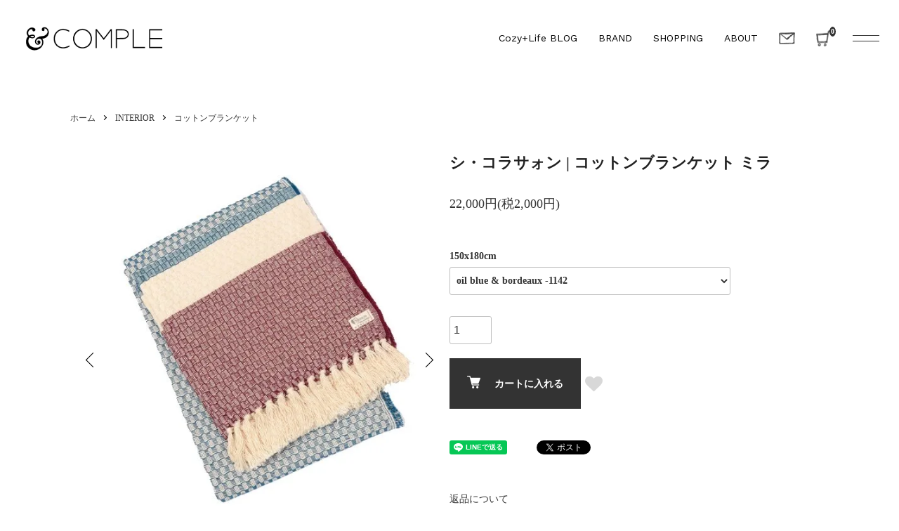

--- FILE ---
content_type: text/html; charset=EUC-JP
request_url: https://ancomple.com/?pid=148925546
body_size: 15725
content:
<!DOCTYPE html PUBLIC "-//W3C//DTD XHTML 1.0 Transitional//EN" "http://www.w3.org/TR/xhtml1/DTD/xhtml1-transitional.dtd">
<html xmlns:og="http://ogp.me/ns#" xmlns:fb="http://www.facebook.com/2008/fbml" xmlns:mixi="http://mixi-platform.com/ns#" xmlns="http://www.w3.org/1999/xhtml" xml:lang="ja" lang="ja" dir="ltr">
<head>
<meta http-equiv="content-type" content="text/html; charset=euc-jp" />
<meta http-equiv="X-UA-Compatible" content="IE=edge,chrome=1" />
<title>シ・コラサォン コットンブランケット・ミラ  -  &amp;COMPLE</title>
<meta name="Keywords" content="ブランケット,ポルトガル,コットンブランケット,ピクニック,インテリアファブリック,ポルトガルの手仕事,ポルトガル雑貨" />
<meta name="Description" content="元気な太陽がよく似合うカラフルな色合いのマルチストライプ、夏のインテリア、アウトドアシーンを彩るコットン素材のブランケット。ポルトガルのアイレ山脈の麓の小さな村で、羊飼いたちのマントとして織られてきた伝統の毛布「シ・コラサォン」。" />
<meta name="Author" content="&amp;COMPLE・アンコンプレ" />
<meta name="Copyright" content="Copyright 2013- &amp;COMPLE All Right Reserved." />
<meta http-equiv="content-style-type" content="text/css" />
<meta http-equiv="content-script-type" content="text/javascript" />
<link rel="stylesheet" href="https://ancomple.com/css/framework/colormekit.css" type="text/css" />
<link rel="stylesheet" href="https://ancomple.com/css/framework/colormekit-responsive.css" type="text/css" />
<link rel="stylesheet" href="https://img07.shop-pro.jp/PA01264/472/css/17/index.css?cmsp_timestamp=20241004100017" type="text/css" />
<link rel="stylesheet" href="https://img07.shop-pro.jp/PA01264/472/css/17/product.css?cmsp_timestamp=20241004100017" type="text/css" />

<link rel="alternate" type="application/rss+xml" title="rss" href="https://ancomple.com/?mode=rss" />
<link rel="shortcut icon" href="https://img07.shop-pro.jp/PA01264/472/favicon.ico?cmsp_timestamp=20240522141930" />
<script type="text/javascript" src="//ajax.googleapis.com/ajax/libs/jquery/1.7.2/jquery.min.js" ></script>
<meta property="og:title" content="シ・コラサォン コットンブランケット・ミラ  -  &amp;COMPLE" />
<meta property="og:description" content="元気な太陽がよく似合うカラフルな色合いのマルチストライプ、夏のインテリア、アウトドアシーンを彩るコットン素材のブランケット。ポルトガルのアイレ山脈の麓の小さな村で、羊飼いたちのマントとして織られてきた伝統の毛布「シ・コラサォン」。" />
<meta property="og:url" content="https://ancomple.com?pid=148925546" />
<meta property="og:site_name" content=" &COMPLE" />
<meta property="og:image" content="https://img07.shop-pro.jp/PA01264/472/product/148925546.jpg?cmsp_timestamp=20230407103231"/>
<meta property="og:type" content="product" />
<meta property="product:price:amount" content="22000" />
<meta property="product:price:currency" content="JPY" />
<meta property="product:product_link" content="https://ancomple.com?pid=148925546" />
&COMPLE
<script>
  var Colorme = {"page":"product","shop":{"account_id":"PA01264472","title":" &COMPLE"},"basket":{"total_price":0,"items":[]},"customer":{"id":null},"inventory_control":"option","product":{"shop_uid":"PA01264472","id":148925546,"name":"\u30b7\u30fb\u30b3\u30e9\u30b5\u30a9\u30f3 | \u30b3\u30c3\u30c8\u30f3\u30d6\u30e9\u30f3\u30b1\u30c3\u30c8 \u30df\u30e9","model_number":"","stock_num":10,"sales_price":20000,"sales_price_including_tax":22000,"variants":[{"id":1,"option1_value":"oil blue &amp; bordeaux -1142","option2_value":"","title":"oil blue &amp; bordeaux -1142","model_number":"1142","stock_num":5,"option_price":20000,"option_price_including_tax":22000,"option_members_price":20000,"option_members_price_including_tax":22000},{"id":2,"option1_value":"yellow &amp; oil blue-1141","option2_value":"","title":"yellow &amp; oil blue-1141","model_number":"1141","stock_num":1,"option_price":20000,"option_price_including_tax":22000,"option_members_price":20000,"option_members_price_including_tax":22000},{"id":3,"option1_value":"red &amp; yellow-1140","option2_value":"","title":"red &amp; yellow-1140","model_number":"1140","stock_num":4,"option_price":20000,"option_price_including_tax":22000,"option_members_price":20000,"option_members_price_including_tax":22000}],"category":{"id_big":2189870,"id_small":1},"groups":[{"id":2834546}],"members_price":20000,"members_price_including_tax":22000}};

  (function() {
    function insertScriptTags() {
      var scriptTagDetails = [];
      var entry = document.getElementsByTagName('script')[0];

      scriptTagDetails.forEach(function(tagDetail) {
        var script = document.createElement('script');

        script.type = 'text/javascript';
        script.src = tagDetail.src;
        script.async = true;

        if( tagDetail.integrity ) {
          script.integrity = tagDetail.integrity;
          script.setAttribute('crossorigin', 'anonymous');
        }

        entry.parentNode.insertBefore(script, entry);
      })
    }

    window.addEventListener('load', insertScriptTags, false);
  })();
</script>

<script async src="https://www.googletagmanager.com/gtag/js?id=G-SGS9258767"></script>
<script>
  window.dataLayer = window.dataLayer || [];
  function gtag(){dataLayer.push(arguments);}
  gtag('js', new Date());
  
      gtag('config', 'G-SGS9258767', (function() {
      var config = {};
      if (Colorme && Colorme.customer && Colorme.customer.id != null) {
        config.user_id = Colorme.customer.id;
      }
      return config;
    })());
  
  </script><script type="text/javascript">
  document.addEventListener("DOMContentLoaded", function() {
    gtag("event", "view_item", {
      currency: "JPY",
      value: Colorme.product.sales_price_including_tax,
      items: [
        {
          item_id: Colorme.product.id,
          item_name: Colorme.product.name
        }
      ]
    });
  });
</script><script async src="https://zen.one/analytics.js"></script>
</head>
<body>
<meta name="colorme-acc-payload" content="?st=1&pt=10029&ut=148925546&at=PA01264472&v=20260125035449&re=&cn=44ff2d5869f374fceb71ff9f9abc21a8" width="1" height="1" alt="" /><script>!function(){"use strict";Array.prototype.slice.call(document.getElementsByTagName("script")).filter((function(t){return t.src&&t.src.match(new RegExp("dist/acc-track.js$"))})).forEach((function(t){return document.body.removeChild(t)})),function t(c){var r=arguments.length>1&&void 0!==arguments[1]?arguments[1]:0;if(!(r>=c.length)){var e=document.createElement("script");e.onerror=function(){return t(c,r+1)},e.src="https://"+c[r]+"/dist/acc-track.js?rev=3",document.body.appendChild(e)}}(["acclog001.shop-pro.jp","acclog002.shop-pro.jp"])}();</script><script>
  (function () {
    // viewport
  var viewport = document.createElement('meta');
  viewport.setAttribute('name', 'viewport');
  viewport.setAttribute('content', 'width=device-width, initial-scale=1.0, maximum-scale=1.0');
  document.getElementsByTagName('head')[0].appendChild(viewport);
  }());
</script>
<link href="https://cdnjs.cloudflare.com/ajax/libs/font-awesome/5.11.2/css/all.min.css" rel="stylesheet" />

<link rel="stylesheet" href="https://cdn.jsdelivr.net/npm/locomotive-scroll@4.0.6/dist/locomotive-scroll.min.css" />
<link rel="preconnect" href="https://fonts.googleapis.com" />
<link rel="preconnect" href="https://fonts.gstatic.com" crossorigin />
<link href="https://fonts.googleapis.com/css2?family=Work+Sans:wght@400;500;600&display=swap" rel="stylesheet" />
<link rel="stylesheet" href="https://cdnjs.cloudflare.com/ajax/libs/slick-carousel/1.8.1/slick.min.css" />

<link rel="stylesheet" href="https://file003.shop-pro.jp/PA01264/472/css/styles_20230522c.min.css" />

<link rel="stylesheet" href="https://cozyplus-inc.com/swiper/swiper.min.css">
<script src="https://cozyplus-inc.com/swiper/swiper.min.js"></script>

<script src="https://cdnjs.cloudflare.com/ajax/libs/slick-carousel/1.8.1/slick.min.js"></script>

<script src="https://img.shop-pro.jp/tmpl_js/84/jquery.tile.js"></script>
<script src="https://img.shop-pro.jp/tmpl_js/84/jquery.skOuterClick.js"></script>



<header>
  <div class="header_area">
    <div class="logo">
      <a href="./">
        <img src="https://img07.shop-pro.jp/PA01264/472/PA01264472.png?cmsp_timestamp=20240522141930" alt=" &amp;COMPLE" />
      </a>
    </div>
    <div class="menu">
      <nav>
        <ul>
          <li>
            <a href="/apps/note/">Cozy+Life BLOG</a>
          </li>
          <li class="has-child">
            <a href="https://ancomple.com/?mode=grp&gid=2834545">BRAND</a>
            <ul class="flex-list">
 								<li><a href="https://ancomple.com/?mode=grp&gid=2834548">Oficina portuguesa</a></li>
								<li><a href="https://ancomple.com/?mode=grp&gid=2834555">Bordallo pinheiro</a></li>
                <li><a href="https://ancomple.com/?mode=grp&gid=2834546">Chicora&#231;&#227;o</a></li>
                <li><a href="https://ancomple.com/?mode=grp&gid=2834547">Feitoria do Cacao</a></li>
                <li><a href="https://ancomple.com/?mode=grp&gid=2834551">Sugo cork rug</a></li>
                <li><a href="https://ancomple.com/?mode=grp&gid=2858273">Mpfxdesign</a></li>
                <li><a href="https://ancomple.com/?mode=grp&gid=2858274">Eva & Anne</a></li>
            </ul>
          </li>
          <li class="has-child">
            <a href="javascript:void(0)">SHOPPING</a>
            <ul>
                            <li><a href="https://ancomple.com/?mode=cate&cbid=1827727&csid=0">FASHION</a></li>
                            <li><a href="https://ancomple.com/?mode=cate&cbid=2189868&csid=0">TABLEWARE</a></li>
                            <li><a href="https://ancomple.com/?mode=cate&cbid=1661289&csid=0">KITCHEN&FOOD</a></li>
                            <li><a href="https://ancomple.com/?mode=cate&cbid=2189870&csid=0">INTERIOR</a></li>
                            <li><a href="https://ancomple.com/?mode=cate&cbid=1730247&csid=0">GIFT</a></li>
                            <li><a href="https://ancomple.com/?mode=cate&cbid=1661293&csid=0">OUTLET</a></li>
                          </ul>
          </li>
          <li>
            <a href="https://ancomple.com/?tid=17&mode=f7">ABOUT</a>
          </li>
          <li class="image">
            <a
              href="https://ancompleshop.shop-pro.jp/customer/inquiries/new"><img
                src="https://file003.shop-pro.jp/PA01264/472/img/contact.png" alt="contact" /></a>
          </li>
        </ul>
      </nav>
      <div class="hamburger_menu">
        <div class="image">
                      <a href="https://ancomple.com/cart/proxy/basket?shop_id=PA01264472&shop_domain=ancomple.com" class="cart_area">
              <img src="https://file003.shop-pro.jp/PA01264/472/img/cart.png" alt="cart" />
              <span class="p-global-header__cart-count">
                <span class="cart_count">0</span>
              </span>
            </a>
                 
        </div>
        <div class="openbtn1">
          <span></span>
          <span></span>
        </div>
      </div>
    </div>
  </div>
</header>
<nav id="g-nav">
  <div id="g-nav-list">
    
    <nav class="pc">
      <ul>
        <li>
          <div class="search_bar">
            <form action="https://ancomple.com/" method="GET" class="l-header-search__form">
              <input type="hidden" name="mode" value="srh" />
              <input name="search" type="search" />
              <button class="l-header-search__submit" type="submit">
                <i class="icon-search search_icon"></i>
              </button>
            </form>

          </div>
        </li>
        <li>
          <div class="member_info">
            <div>
              <a href="https://ancomple.com/?mode=myaccount">
                <img src="https://file003.shop-pro.jp/PA01264/472/img/mypage.png" alt="" />
                <p>MY PAGE</p>
              </a>
            </div>
            <div>
              <a href="https://ancomple.com/cart/proxy/basket?shop_id=PA01264472&shop_domain=ancomple.com">
                <img src="https://file003.shop-pro.jp/PA01264/472/img/cart.png" alt="" />
                <p>CART</p>
              </a>
            </div>
            <div>
              
              <a href="https://ancomple.com/?mode=login&shop_back_url=https%3A%2F%2Fancomple.com%2F">
                <img src="https://file003.shop-pro.jp/PA01264/472/img/login.png" alt="" />
                <p>LOG-IN</p>
              </a>
              
            </div>
          </div>
        </li>
        <li>
          <a href="https://ancomple.com/customer/signup/new">- Membership </a>
        </li>
        <li>
          <a href="https://cozyplus-inc.com/brand/" target="_blank">- Partnership </a>
        </li>
        <li>
          <a href="https://ancompleshop.shop-pro.jp/customer/newsletter/subscriptions/new">- MailMagazine</a>
        </li>
      </ul>
    </nav>
    <nav class="sp">
      <div class="nav_ul">
        <ul>
          <li>
            <div class="header_menu">
              <div>
                <a
                  href="https://ancompleshop.shop-pro.jp/customer/inquiries/new">
                  <img src="https://file003.shop-pro.jp/PA01264/472/img/sp_contact.png" />
                </a>
              </div>
              <div>
                <a href="https://ancomple.com/cart/proxy/basket?shop_id=PA01264472&shop_domain=ancomple.com">
                  <img src="https://file003.shop-pro.jp/PA01264/472/img/sp_cart.png" />
                </a>
              </div>
            </div>
          </li>
          <li>
            <div class="search_bar">
              <form action="https://ancomple.com/" method="GET" class="l-header-search__form">
                <input type="hidden" name="mode" value="srh" />
                <input name="search" type="search" />
                <button class="l-header-search__submit" type="submit">
                  <i class="icon-search search_icon"></i>
                </button>
              </form>
            </div>
          </li>
          <li class="border_li">
            <a href="/apps/note/">Cozy+Life BLOG</a>
          </li>
          <li>
            <a href="https://ancomple.com/?mode=grp&gid=2834545">BRAND</a>
          </li>
          <li>
            <p style="font-size: 20px;margin-bottom: 15px;">CATEGORY</p>
                        <p><a href="https://ancomple.com/?mode=cate&cbid=1827727&csid=0">FASHION</a><p>
                        <p><a href="https://ancomple.com/?mode=cate&cbid=2189868&csid=0">TABLEWARE</a><p>
                        <p><a href="https://ancomple.com/?mode=cate&cbid=1661289&csid=0">KITCHEN&FOOD</a><p>
                        <p><a href="https://ancomple.com/?mode=cate&cbid=2189870&csid=0">INTERIOR</a><p>
                        <p><a href="https://ancomple.com/?mode=cate&cbid=1730247&csid=0">GIFT</a><p>
                        <p><a href="https://ancomple.com/?mode=cate&cbid=1661293&csid=0">OUTLET</a><p>
                      </li>
          <li>
            <a  href="https://ancomple.com/?tid=17&mode=f7">ABOUT</a>
          </li>
        </ul>
      </div>
      <div class="nav_link">

        <div>
          <a href="https://ancomple.com/?mode=sk#return">- Payment</a>
        </div>
        <div>
          <a href="https://ancomple.com/?mode=sk#delivery">- Delivery shipping</a>
        </div>
        <div>
          <a href="https://ancompleshop.shop-pro.jp/customer/newsletter/subscriptions/new">- MailMagazine</a>
        </div>
        <div>
          <a href="https://ancomple.com/?mode=sk#info">- Specified Commercial Transaction Act</a>
        </div>
        <div>
          <a href="https://ancomple.com/?mode=myaccount">- My page</a>
        </div>
        <div>
          <a href="https://ancomple.com/customer/signup/new">- Membership</a>
        </div>
        <div>
                    <a href="https://ancomple.com/?mode=login&shop_back_url=https%3A%2F%2Fancomple.com%2F">- Login</a>
                  </div>
        <div>
          <a href="https://cozyplus-inc.com/brand/" target="_blank">- Partnership </a>
        </div>
        <div>
          <a href="https://ancomple.com/?mode=privacy">- Privacy Policy</a>
        </div>
      </div>
    </nav>
  </div>
</nav>
<div class="circle-bg"></div>

<div class="u-container p-sale-info-wrap">
  <div class="p-sale-info">
    <span class="u-bold">セール開催中！（テキストを差し替えてご利用ください）</span> 期間：X/XX - X/XX
  </div>
</div>


<div class="l-main product">
  <div class="c-product c-product-container">
  
  <div class="c-breadcrumbs">
    <ul class="c-breadcrumbs-list">
      <li class="c-breadcrumbs-list__item">
        <a href="./">
          ホーム
        </a>
      </li>
            <li class="c-breadcrumbs-list__item">
        <a href="?mode=cate&cbid=2189870&csid=0">
          INTERIOR
        </a>
      </li>
                  <li class="c-breadcrumbs-list__item">
        <a href="?mode=cate&cbid=2189870&csid=1">
          コットンブランケット
        </a>
      </li>
          </ul>
  </div>
  

  
  <div class="cart_in_modal cart_modal__close" style="display: none;">
    <div class="cart_in_modal__outline not_bubbling">
      <label class="cart_modal__close cart_in_modal__close-icon">
      </label>
      <p class="cart_in_modal__heading">
        こちらの商品が<br class="sp-br">カートに入りました
      </p>
      <div class="cart_in_modal__detail">
                <div class="cart_in_modal__image-wrap">
          <img src="https://img07.shop-pro.jp/PA01264/472/product/148925546.jpg?cmsp_timestamp=20230407103231" alt="" class="cart_in_modal__image" />
        </div>
                <p class="cart_in_modal__name">
          シ・コラサォン | コットンブランケット ミラ
        </p>
      </div>
      <div class="cart_in_modal__button-wrap">
        <button class="cart_view_with_async cart_in_modal__button cart_in_modal__button--solid">かごの中身を見る</button>
        <p class="cart_modal__close cart_in_modal__text-link">ショッピングを続ける</p>
      </div>
    </div>
  </div>
  <div class="cart_in_error_modal cart_in_error__close" style="display: none;">
    <div class="cart_in_modal__outline not_bubbling">
      <label class="cart_in_error__close cart_in_modal__close-icon">
      </label>
      <p class="cart_in_error_message cart_in_error_modal__heading"></p>
      <div class="cart_in_modal__button-wrap">
        <button class="cart_in_error__close cart_in_modal__button cart_in_modal__button--solid">ショッピングを続ける</button>
      </div>
    </div>
  </div>
  

      <form name="product_form" method="post" action="https://ancomple.com/cart/proxy/basket/items/add">
      <div class="c-product_area">
        
        <div class="c-product_area-img">
          <div class="c-product_area_slide js-product-slide">
            <div class="c-product-img__main-item">
                            <img src="https://img07.shop-pro.jp/PA01264/472/product/148925546.jpg?cmsp_timestamp=20230407103231" alt="" />
                          </div>
                                                    <div class="c-product-img__main-item">
                <img src="https://img07.shop-pro.jp/PA01264/472/product/148925546_o1.jpg?cmsp_timestamp=20230407103231" alt="" />
              </div>
                                                      <div class="c-product-img__main-item">
                <img src="https://img07.shop-pro.jp/PA01264/472/product/148925546_o2.jpg?cmsp_timestamp=20230407103231" alt="" />
              </div>
                                                      <div class="c-product-img__main-item">
                <img src="https://img07.shop-pro.jp/PA01264/472/product/148925546_o3.jpg?cmsp_timestamp=20230407103231" alt="" />
              </div>
                                                      <div class="c-product-img__main-item">
                <img src="https://img07.shop-pro.jp/PA01264/472/product/148925546_o4.jpg?cmsp_timestamp=20230407111149" alt="" />
              </div>
                                                      <div class="c-product-img__main-item">
                <img src="https://img07.shop-pro.jp/PA01264/472/product/148925546_o5.jpg?cmsp_timestamp=20230407103327" alt="" />
              </div>
                                                      <div class="c-product-img__main-item">
                <img src="https://img07.shop-pro.jp/PA01264/472/product/148925546_o6.jpg?cmsp_timestamp=20230407103327" alt="" />
              </div>
                                                      <div class="c-product-img__main-item">
                <img src="https://img07.shop-pro.jp/PA01264/472/product/148925546_o7.jpg?cmsp_timestamp=20230407111149" alt="" />
              </div>
                                                                                                                                                                                                                                                                                                                                                                                                                                                                                                                                                                                                                                                                                                                                                                                                                                                                                                                                                                                                                                                                                                                                                                                    </div>
                    <div class="c-product-img__thumb">
            <div class="u-overflow-slide">
              <ul class="c-product-thumb-list">
                                <li class="c-product-thumb-list__item">
                  <div class="p-product-thumb-list__img">
                    <img src="https://img07.shop-pro.jp/PA01264/472/product/148925546.jpg?cmsp_timestamp=20230407103231" alt="" />
                  </div>
                </li>
                                                                    <li class="c-product-thumb-list__item">
                    <div class="p-product-thumb-list__img">
                      <img src="https://img07.shop-pro.jp/PA01264/472/product/148925546_o1.jpg?cmsp_timestamp=20230407103231" alt="" />
                    </div>
                  </li>
                                                                      <li class="c-product-thumb-list__item">
                    <div class="p-product-thumb-list__img">
                      <img src="https://img07.shop-pro.jp/PA01264/472/product/148925546_o2.jpg?cmsp_timestamp=20230407103231" alt="" />
                    </div>
                  </li>
                                                                      <li class="c-product-thumb-list__item">
                    <div class="p-product-thumb-list__img">
                      <img src="https://img07.shop-pro.jp/PA01264/472/product/148925546_o3.jpg?cmsp_timestamp=20230407103231" alt="" />
                    </div>
                  </li>
                                                                      <li class="c-product-thumb-list__item">
                    <div class="p-product-thumb-list__img">
                      <img src="https://img07.shop-pro.jp/PA01264/472/product/148925546_o4.jpg?cmsp_timestamp=20230407111149" alt="" />
                    </div>
                  </li>
                                                                      <li class="c-product-thumb-list__item">
                    <div class="p-product-thumb-list__img">
                      <img src="https://img07.shop-pro.jp/PA01264/472/product/148925546_o5.jpg?cmsp_timestamp=20230407103327" alt="" />
                    </div>
                  </li>
                                                                      <li class="c-product-thumb-list__item">
                    <div class="p-product-thumb-list__img">
                      <img src="https://img07.shop-pro.jp/PA01264/472/product/148925546_o6.jpg?cmsp_timestamp=20230407103327" alt="" />
                    </div>
                  </li>
                                                                      <li class="c-product-thumb-list__item">
                    <div class="p-product-thumb-list__img">
                      <img src="https://img07.shop-pro.jp/PA01264/472/product/148925546_o7.jpg?cmsp_timestamp=20230407111149" alt="" />
                    </div>
                  </li>
                                                                                                                                                                                                                                                                                                                                                                                                                                                                                                                                                                                                                                                                                                                                                                                                                                                                                                                                                                                                                                                                                                                                                                                                                                                                                                                                                                                                                                                                                                                                    </ul>
            </div>
          </div>
                  </div>
        
        
        <div class="c-product_area_info">
          <h2 class="c-product_area_info__ttl">
            シ・コラサォン | コットンブランケット ミラ
          </h2>
          
          <div class="p-product-info__id">
            
          </div>
          
          
          <div class="c-product_area_info__price">
                        <div class="p-product-price__sell">
              22,000円(税2,000円)
            </div>
                                              </div>
          
          
                    <div class="p-product-option">
                                    <div class="c-product_area_info__standard">
                              <label>
                  150x180cm
                </label>
                <select name="option1" class="product_cart_select">
                  <option label="oil blue &amp; bordeaux -1142" value="81959088,0">oil blue &amp; bordeaux -1142</option>
<option label="yellow &amp; oil blue-1141" value="81959088,1">yellow &amp; oil blue-1141</option>
<option label="red &amp; yellow-1140" value="81959088,2">red &amp; yellow-1140</option>

                </select>
                            </div>
                      </div>
                    
          
                    
          
          <div class="p-product-form">
                        <div class="p-product-form-stock">
              <div class="p-product-form-stock__input">
                <input type="text" name="product_num" value="1" />
                <span class="p-product-form-stock__unit"></span>
              </div>
                          </div>
                        <div class="p-product-form-btn">
              <div class="p-product-form-btn__cart">
                                                <div class="disable_cartin">
                    <button class="c-btn-cart" type="submit">
                        <i class="c-icon-cart"></i>カートに入れる
                    </button>
                    <button type="button" class="p-product-form-btn__favorite-btn"  data-favorite-button-selector="DOMSelector" data-product-id="148925546" data-added-class="is-added">
                      <svg role="img" aria-hidden="true"><use xlink:href="#heart"></use></svg>
                    </button>
                  </div>
                                <p class="p-product-form__error-message stock_error"></p>
                                            </div>
              <!-- <div class="p-product-form-btn__favorite">
                <button type="button" class="p-product-form-btn__favorite-btn"  data-favorite-button-selector="DOMSelector" data-product-id="148925546" data-added-class="is-added">
                  <svg role="img" aria-hidden="true"><use xlink:href="#heart"></use></svg>
                </button>
              </div> -->
            </div>
          </div>
          
          
          <ul class="p-product-sns-list">
            <li class="p-product-sns-list__item">
              <div class="line-it-button" data-lang="ja" data-type="share-a" data-ver="3"
                         data-color="default" data-size="small" data-count="false" style="display: none;"></div>
                       <script src="https://www.line-website.com/social-plugins/js/thirdparty/loader.min.js" async="async" defer="defer"></script>
            </li>
            <li class="p-product-sns-list__item">
              
            </li>
            <li class="p-product-sns-list__item">
              <a href="https://twitter.com/share" class="twitter-share-button" data-url="https://ancomple.com/?pid=148925546" data-text="" data-lang="ja" >ツイート</a>
<script charset="utf-8">!function(d,s,id){var js,fjs=d.getElementsByTagName(s)[0],p=/^http:/.test(d.location)?'http':'https';if(!d.getElementById(id)){js=d.createElement(s);js.id=id;js.src=p+'://platform.twitter.com/widgets.js';fjs.parentNode.insertBefore(js,fjs);}}(document, 'script', 'twitter-wjs');</script>
            </li>
          </ul>
          
          <ul class="p-product-link-list">
            <li class="p-product-link-list__item">
              <a href="https://ancomple.com/?mode=sk#return">返品について</a>
            </li>
            <li class="p-product-link-list__item">
              <a href="https://ancomple.com/?mode=sk#info">特定商取引法に基づく表記</a>
            </li>
                        <li class="p-product-link-list__item">
              <a href="javascript:gf_OpenNewWindow('?mode=opt&pid=148925546','option','width=600:height=500');">オプションの値段詳細</a>
            </li>
                        <li class="p-product-link-list__item">
              <a href="https://ancompleshop.shop-pro.jp/customer/products/148925546/inquiries/new">この商品について問い合わせる</a>
            </li>
            <li class="p-product-link-list__item">
              <a href="https://ancomple.com/?mode=cate&cbid=2189870&csid=1">買い物を続ける</a>
            </li>
          </ul>
        </div>
      </div>
      
  
    
    <div class="c-product-detail">
      
      <h3 class="c-product-detail__ttl">
        ABOUT ITEM
      </h3>
      <p class="c-product-detail__description">
        Chicora&#231;&#227;o ・portugal<br>
        コットンブランケット｜Mira  </p>
    <div class="c-product-detail__img">
<img src="https://img07.shop-pro.jp/PA01264/472/etc/1142-blanket-cool-sofacover.jpg?cmsp_timestamp=20230407111758" alt="">
        <p><br>
</p>

        <div class="c-product-detail__img_area">
            <div class="c-product-detail__img_area__left">
<img src="https://img07.shop-pro.jp/PA01264/472/etc/1142-blanket-bordeaux-blue-cotton.jpg?cmsp_timestamp=20230407112201" alt="">
            </div>
            <div class="c-product-detail__img_area__right">
                <h3>元気な太陽がよく似合う<br>
                    カラフルな色合いのマルチストライプ</h3>
                   <p><br>ポルトガル伝統の手しごとと天然素材にこだわるChicora&#231;&#227;o・シ・コラサォンの織布は、17世紀より受け継がれた織り機でならではの特徴的なパターン柄と、一枚一枚に表情の異なる風合いがある仕上がりのクラフト感に溢れるブランケットです。<br><br>
凹凸のあるワッフル状に織り上げた弾力のあるブランケットです。シ・コラサォンの故郷ミラ・ダ・アイレ（アイレ村）の大自然にインスパイアされた色合いは、アウトドアシーンにも似合いそうです。<br>

<br><br>
                    シングルサイズ（150 X 180cm）のブランケットは、ベッドのオーバースローや、ソファ掛けなど、インテリアファブリックとして重宝するサイズ感です。<br></p>
            </div>
            </div>
        <div class="c-product-detail__img_area">
            <div class="c-product-detail__img_area__left">
<img src="https://img07.shop-pro.jp/PA01264/472/etc/1142-blanket-living-sofacover.jpg?cmsp_timestamp=20230407112218" alt="">
            </div>
            <div class="c-product-detail__img_area__right">
                <h3>使い込むほどに良くなる風合いと愛着</h3>
                <p><br>ポルトガル産の上質な綿花をセレクトし、糸を紡ぐことから始まり、熟練した職人の丁寧な手しごとによって生まれた綿布。<br><br>
           凹凸のあるタフタ織りのコットンの肌触りは、はじめはしっかりとしている印象ですが、使い込むほどに心地よいくたり感に愛着が増す感じ、いつも傍に置いておきたくなる存在になりそうです。
                </p>
            </div>
        </div>
        <div class="c-product-detail__img_area">
            <div class="c-product-detail__img_area__left">
<img src="https://img07.shop-pro.jp/PA01264/472/etc/1140-blanket-outdoor-camp.jpg?cmsp_timestamp=20230407112300" alt="">
            </div>
            <div class="c-product-detail__img_area__right">
                <h3>一年中リビングやアウトドアシーンで<br>
重宝する万能の一枚</h3>
                <p><br>
                    ソファに敷いたり、お膝掛けにしたり、うっかりのお昼寝に、 また、お洗濯ができる綿布は、屋外での敷き物としても活躍してくれる万能アイテム。インでもアウトドアでも重宝するマルチクロスです。<br><br>
少し肌寒い季節のスローケットとして、夏の冷房対策にも一年を通してお役立ていただけます。<br></p>
            </div>
        </div>

        <div class="c-product-detail__img_proud">
<img src="https://img07.shop-pro.jp/PA01264/472/etc/chicoracao-cotton-blanket-factory-ancomple-5.png?cmsp_timestamp=20230425105005" alt="">
            <h3>ブランド紹介</h3>
            <p>「シ・コラサォン」のファクトリーは、ポルトガルのセラ・ダ・アイレ(アイレ山脈)の麓にある小さな村、ミラ・ダ・アイレあります。<br><br>
                1600年代から受け継がれてきた伝統の毛織物で, 当時の織り機で今もなおおり続けられる毛布は、職人たちの丁寧な手しごとによって受け継がれています。
                その地で代々羊毛業を営んできたファミリーは、羊毛の刈り取りから、精錬、カーディング、コーミング、紡績、染色、そして最後の仕上げまで、すべてのプロセスを自社で行なっています。織物に合わせたウール糸の選定することで、仕上げ感も様々な、軽量化したふわっとした感触の仕上がりになっています。また、ポルトガル国内で育てらてた綿花を紡いで、コットン100%のブランケットやラグを織る工場も備えています。
                羊毛は水だけで洗浄し、天然由来の染色、仕上げにもケミカルなものは一切使わないというこだわりの100%天然の毛布です。織物のデザインも色も、壮大な環境の中からクリエイトした、自然に寄り添った優しい毛織物は、モダンなデザインへと姿を変えて、私たちの暮らしを暖かく包んでくれる一枚になることでしょう。
            </p>

            <a href="https://ancomple.com/?mode=f10">ブランドについて詳しく見る</a>
        </div>
    </div>


    <div class="c-product-detail__info">
        <h3>商品詳細</h3>
        <div class="c-product-detail__info__area">
            <div class="c-product-detail__info__area__item">
                <div class="c-product-detail__info__area__item__ttl">商品名</div>
                <div class="c-product-detail__info__area__item__desc">シ・コラサォン コットンブランケット｜ミラ
</div>
            </div>
            <div class="c-product-detail__info__area__item">
                <div class="c-product-detail__info__area__item__ttl">サイズ</div>
                <div class="c-product-detail__info__area__item__desc">150x180cm</div>
            </div>
            <div class="c-product-detail__info__area__item">
                <div class="c-product-detail__info__area__item__ttl">重さ</div>
                <div class="c-product-detail__info__area__item__desc">約1120g</div>
            </div>
            <div class="c-product-detail__info__area__item">
                <div class="c-product-detail__info__area__item__ttl">原産国</div>
                <div class="c-product-detail__info__area__item__desc">ポルトガル製</div>
            </div>
            <div class="c-product-detail__info__area__item">
                <div class="c-product-detail__info__area__item__ttl">素材</div>
                <div class="c-product-detail__info__area__item__desc">コットン100％</div>
            </div>
            <div class="c-product-detail__info__area__item">
                <div class="c-product-detail__info__area__item__ttl">カラー</div>
                <div class="c-product-detail__info__area__item__desc">oil blue & bordeaux  , yellow & oil blue , red & yellowの全3色</div>
            </div>
            <div class="c-product-detail__info__area__item">
                <div class="c-product-detail__info__area__item__ttl">お手入れ方法</div>
                <div class="c-product-detail__info__area__item__desc">・洗濯は手洗い、または、洗濯ネットに入れて手洗いモードで洗ってください。<br>
                    ・乾燥機の使用はお避けいただき、平干しをお薦めします。</div>
            </div>
        </div>
    </div>
    <div class="c-product-detail__gift">
        <picture>
<a href="https://ancomple.com/?mode=f11">            <source srcset="https://file003.shop-pro.jp/PA01264/472/img/sp_gift.jpg" media="(max-width: 768px)">
            <img src="https://file003.shop-pro.jp/PA01264/472/img/gift_wrapping.jpg" alt="" /></a>

        </picture>
    </div>
    <div class="c-product-detail__feature">
        <h3>製品の特性と取扱い</h3>
             <p>商品の特性をご理解いただき、ご注文をお願いいたします。</p>
        <ul>
            <li>・風合いを重視した素材を使用していますので、鋭利なものを引っかけないように優しくお取り扱いください。</li>
            <li>・織り機の特性、及び、製品ロットにより、生地の風合いが異なります。</li>
            <li>・サイズは、織り機の特性上2&#12316;9cmの誤差が生じます。</li>
            <li>・色につきましては、染色ロットにより多少の色が異なることがございます。</li>
            <li>・無染色の生成糸につきましては、天然由来の風合いを大切にしているためロットにより多少の色が異なることがございます。</li>
            <li>・入荷ロットにより、ブランドタグや品質表示の異なる場合がございます。</li>
            <li>・商品により重さが、10&#12316;20g前後の誤差がございます。</li>
            <li>・天然コットンのため、洗濯、乾燥により縮みます。</li>
            <li>・綿糸の染色の特性上、若干素材の匂いがすることがあります。風通しの良いところで陰干しを繰り返すことで次第に薄れてゆきます。</li>
        </ul>
      
      <!-- <div class="p-product-other">
        -->
        
        
        <!--         </div>-->
        
    </div>
    
    <input type="hidden" name="user_hash" value="fd899c836e53591d2fdad0f55c20fbeb"><input type="hidden" name="members_hash" value="fd899c836e53591d2fdad0f55c20fbeb"><input type="hidden" name="shop_id" value="PA01264472"><input type="hidden" name="product_id" value="148925546"><input type="hidden" name="members_id" value=""><input type="hidden" name="back_url" value="https://ancomple.com/?pid=148925546"><input type="hidden" name="reference_token" value="af5e48a402a842369fe3679fe8b12bd7"><input type="hidden" name="shop_domain" value="ancomple.com">
			
	</form>
  </div>
</div>

<!-- 
<div class="l-bottom u-container">
    -->
       <!-- -->
  
  </div>


<footer>
  <div class="footer_area">
    <div class="footer_area_info">
      <ul>
        <li><a href="https://ancomple.com/?mode=sk#payment">- Payment</a></li>
        <li><a href="https://ancomple.com/?mode=sk#delivery">- Delivery shipping</a></li>
        <li><a href="https://ancompleshop.shop-pro.jp/customer/newsletter/subscriptions/new">- MailMagazine</a></li>
        <li><a href="https://ancompleshop.shop-pro.jp/customer/inquiries/new">- Contact</a></li>
        <li> <a class="l-footer-navi-list__link" href="https://ancomple.com/?mode=sk#info">- Specified Commercial Transaction Act</a></li>
      </ul>
      <ul>
        <li><a href="https://ancomple.com/?mode=myaccount">- My page</a></li>
        <li><a href="https://ancomple.com/customer/signup/new">- Membership</a></li>
                <li><a href="https://ancomple.com/?mode=login&shop_back_url=https%3A%2F%2Fancomple.com%2F">- Login</a></li>
                <li><a href="https://cozyplus-inc.com/brand/" target="_blank">- Partnership </a></li>
        <li><a href="https://ancomple.com/cart/proxy/basket?shop_id=PA01264472&shop_domain=ancomple.com">- Cart</a></li>
        <li><a href="https://ancomple.com/?mode=privacy">- Privacy Policy</a></li>


      </ul>
    </div>

    <p class="copyright">&#169;2023 &COMPLE</p>
  </div>
</footer>
<script src="https://img.shop-pro.jp/tmpl_js/84/jquery.biggerlink.min.js"></script>
<script src="https://img.shop-pro.jp/tmpl_js/84/jquery.matchHeight-min.js"></script>
<script src="https://img.shop-pro.jp/tmpl_js/84/what-input.js"></script>

<script src="https://cdnjs.cloudflare.com/ajax/libs/font-awesome/5.11.2/js/all.min.js"
crossorigin="anonymous"></script>
<script src="https://file003.shop-pro.jp/PA01264/472/js/script_5.js"></script>

<script type="text/javascript">
$(document).ready(function() {
  //category search
  $(".js-mega-menu-btn").on("click",function() {
    if ($(this).hasClass("is-on")) {
      $(this).removeClass("is-on");
      $(this).next(".js-mega-menu-contents").fadeOut(200,"swing");
    } else {
      $(".js-mega-menu-btn").removeClass("is-on");
      $(".js-mega-menu-btn").next().fadeOut(200,"swing");
      $(this).addClass("is-on");
      $(this).next(".js-mega-menu-contents").fadeIn(200,"swing");
    }
  });
  $(".js-search-close").on('click',function() {
    $(".l-header-search__contents").fadeOut(200,"swing");
    $(".l-header-search__btn").removeClass("is-on");
  });
  $(".js-search-btn").on('click',function() {
    $(".l-main-navi").removeClass("is-open");
    $(".js-navi-open").removeClass("is-on");
  });

  //hamburger
  $(".js-navi-open,.js-navi-close").on('click',function() {
    $(".l-header-search__contents").fadeOut(200,"swing");
    $(".l-header-search__btn").removeClass("is-on");
    $(".l-header").toggleClass("is-open");
    $(".l-main-navi").toggleClass("is-open");
    $(".l-menu-btn").toggleClass("is-on");
    $(".l-main-navi-overlay").toggleClass("is-on");
  });
	
	
	function scrollToAnchor(hash) {
			var target = $(hash),
				headerHeight = $(".header_area").height() + 5; // Get fixed header height

			target = target.length ? target : $('[name=' + hash.slice(1) + ']');

			if (target.length) {
				$('html,body').animate({
					scrollTop: target.offset().top - headerHeight
				}, 800);
				return false;
			}
		}

		if (window.location.hash) {
			scrollToAnchor(window.location.hash);
		}


		$("a[href*=\\#]:not([href=\\#])").click(function() {
			if (location.pathname.replace(/^\//, '') == this.pathname.replace(/^\//, '') ||
				location.hostname == this.hostname) {

				scrollToAnchor(this.hash);
			}
		});
	
});
</script>

<script type="text/javascript">
$(document).ready(function() {
  $(".js-bigger").biggerlink();
});
</script>

<script type="text/javascript">
$(document).ready(function() {
  $(".js-matchHeight").matchHeight();
});
</script>

<script>
  $(function () {

  function window_size_switch_func() {
    if($(window).width() >= 768) {
    // product option switch -> table
    $('#prd-opt-table').html($('.prd-opt-table').html());
    $('#prd-opt-table table').addClass('table table-bordered');
    $('#prd-opt-select').empty();
    } else {
    // product option switch -> select
    $('#prd-opt-table').empty();
    if($('#prd-opt-select > *').size() == 0) {
      $('#prd-opt-select').append($('.prd-opt-select').html());
    }
    }
  }
  window_size_switch_func();
  $(window).load(function () {
    $('.history-unit').tile();
  });
  $(window).resize(function () {
    window_size_switch_func();
    $('.history-unit').tile();
  });
  });
</script>

<svg xmlns="http://www.w3.org/2000/svg" style="display:none"><symbol id="angle-double-left" viewBox="0 0 1792 1792"><path d="M1011 1376q0 13-10 23l-50 50q-10 10-23 10t-23-10L439 983q-10-10-10-23t10-23l466-466q10-10 23-10t23 10l50 50q10 10 10 23t-10 23L608 960l393 393q10 10 10 23zm384 0q0 13-10 23l-50 50q-10 10-23 10t-23-10L823 983q-10-10-10-23t10-23l466-466q10-10 23-10t23 10l50 50q10 10 10 23t-10 23L992 960l393 393q10 10 10 23z"/></symbol><symbol id="angle-double-right" viewBox="0 0 1792 1792"><path d="M979 960q0 13-10 23l-466 466q-10 10-23 10t-23-10l-50-50q-10-10-10-23t10-23l393-393-393-393q-10-10-10-23t10-23l50-50q10-10 23-10t23 10l466 466q10 10 10 23zm384 0q0 13-10 23l-466 466q-10 10-23 10t-23-10l-50-50q-10-10-10-23t10-23l393-393-393-393q-10-10-10-23t10-23l50-50q10-10 23-10t23 10l466 466q10 10 10 23z"/></symbol><symbol id="angle-down" viewBox="0 0 1792 1792"><path d="M1395 736q0 13-10 23l-466 466q-10 10-23 10t-23-10L407 759q-10-10-10-23t10-23l50-50q10-10 23-10t23 10l393 393 393-393q10-10 23-10t23 10l50 50q10 10 10 23z"/></symbol><symbol id="angle-left" viewBox="0 0 1792 1792"><path d="M1203 544q0 13-10 23L800 960l393 393q10 10 10 23t-10 23l-50 50q-10 10-23 10t-23-10L631 983q-10-10-10-23t10-23l466-466q10-10 23-10t23 10l50 50q10 10 10 23z"/></symbol><symbol id="angle-right" viewBox="0 0 1792 1792"><path d="M1171 960q0 13-10 23l-466 466q-10 10-23 10t-23-10l-50-50q-10-10-10-23t10-23l393-393-393-393q-10-10-10-23t10-23l50-50q10-10 23-10t23 10l466 466q10 10 10 23z"/></symbol><symbol id="angle-up" viewBox="0 0 1792 1792"><path d="M1395 1184q0 13-10 23l-50 50q-10 10-23 10t-23-10L896 864l-393 393q-10 10-23 10t-23-10l-50-50q-10-10-10-23t10-23l466-466q10-10 23-10t23 10l466 466q10 10 10 23z"/></symbol><symbol id="bars" viewBox="0 0 1792 1792"><path d="M1664 1344v128q0 26-19 45t-45 19H192q-26 0-45-19t-19-45v-128q0-26 19-45t45-19h1408q26 0 45 19t19 45zm0-512v128q0 26-19 45t-45 19H192q-26 0-45-19t-19-45V832q0-26 19-45t45-19h1408q26 0 45 19t19 45zm0-512v128q0 26-19 45t-45 19H192q-26 0-45-19t-19-45V320q0-26 19-45t45-19h1408q26 0 45 19t19 45z"/></symbol><symbol id="close" viewBox="0 0 1792 1792"><path d="M1490 1322q0 40-28 68l-136 136q-28 28-68 28t-68-28l-294-294-294 294q-28 28-68 28t-68-28l-136-136q-28-28-28-68t28-68l294-294-294-294q-28-28-28-68t28-68l136-136q28-28 68-28t68 28l294 294 294-294q28-28 68-28t68 28l136 136q28 28 28 68t-28 68l-294 294 294 294q28 28 28 68z"/></symbol><symbol id="envelope-o" viewBox="0 0 1792 1792"><path d="M1664 1504V736q-32 36-69 66-268 206-426 338-51 43-83 67t-86.5 48.5T897 1280h-2q-48 0-102.5-24.5T706 1207t-83-67q-158-132-426-338-37-30-69-66v768q0 13 9.5 22.5t22.5 9.5h1472q13 0 22.5-9.5t9.5-22.5zm0-1051v-24.5l-.5-13-3-12.5-5.5-9-9-7.5-14-2.5H160q-13 0-22.5 9.5T128 416q0 168 147 284 193 152 401 317 6 5 35 29.5t46 37.5 44.5 31.5T852 1143t43 9h2q20 0 43-9t50.5-27.5 44.5-31.5 46-37.5 35-29.5q208-165 401-317 54-43 100.5-115.5T1664 453zm128-37v1088q0 66-47 113t-113 47H160q-66 0-113-47T0 1504V416q0-66 47-113t113-47h1472q66 0 113 47t47 113z"/></symbol><symbol id="facebook" viewBox="0 0 1792 1792"><path d="M1343 12v264h-157q-86 0-116 36t-30 108v189h293l-39 296h-254v759H734V905H479V609h255V391q0-186 104-288.5T1115 0q147 0 228 12z"/></symbol><symbol id="google-plus" viewBox="0 0 1792 1792"><path d="M1181 913q0 208-87 370.5t-248 254-369 91.5q-149 0-285-58t-234-156-156-234-58-285 58-285 156-234 234-156 285-58q286 0 491 192L769 546Q652 433 477 433q-123 0-227.5 62T84 663.5 23 896t61 232.5T249.5 1297t227.5 62q83 0 152.5-23t114.5-57.5 78.5-78.5 49-83 21.5-74H477V791h692q12 63 12 122zm867-122v210h-209v209h-210v-209h-209V791h209V582h210v209h209z"/></symbol><symbol id="heart" viewBox="0 0 1792 1792"><path d="M896 1664q-26 0-44-18l-624-602q-10-8-27.5-26T145 952.5 77 855 23.5 734 0 596q0-220 127-344t351-124q62 0 126.5 21.5t120 58T820 276t76 68q36-36 76-68t95.5-68.5 120-58T1314 128q224 0 351 124t127 344q0 221-229 450l-623 600q-18 18-44 18z"/></symbol><symbol id="home" viewBox="0 0 1792 1792"><path d="M1472 992v480q0 26-19 45t-45 19h-384v-384H768v384H384q-26 0-45-19t-19-45V992q0-1 .5-3t.5-3l575-474 575 474q1 2 1 6zm223-69l-62 74q-8 9-21 11h-3q-13 0-21-7L896 424l-692 577q-12 8-24 7-13-2-21-11l-62-74q-8-10-7-23.5t11-21.5l719-599q32-26 76-26t76 26l244 204V288q0-14 9-23t23-9h192q14 0 23 9t9 23v408l219 182q10 8 11 21.5t-7 23.5z"/></symbol><symbol id="info-circle" viewBox="0 0 1792 1792"><path d="M1152 1376v-160q0-14-9-23t-23-9h-96V672q0-14-9-23t-23-9H672q-14 0-23 9t-9 23v160q0 14 9 23t23 9h96v320h-96q-14 0-23 9t-9 23v160q0 14 9 23t23 9h448q14 0 23-9t9-23zm-128-896V320q0-14-9-23t-23-9H800q-14 0-23 9t-9 23v160q0 14 9 23t23 9h192q14 0 23-9t9-23zm640 416q0 209-103 385.5T1281.5 1561 896 1664t-385.5-103T231 1281.5 128 896t103-385.5T510.5 231 896 128t385.5 103T1561 510.5 1664 896z"/></symbol><symbol id="instagram" viewBox="0 0 1792 1792"><path d="M1490 1426V778h-135q20 63 20 131 0 126-64 232.5T1137 1310t-240 62q-197 0-337-135.5T420 909q0-68 20-131H299v648q0 26 17.5 43.5T360 1487h1069q25 0 43-17.5t18-43.5zm-284-533q0-124-90.5-211.5T897 594q-127 0-217.5 87.5T589 893t90.5 211.5T897 1192q128 0 218.5-87.5T1206 893zm284-360V368q0-28-20-48.5t-49-20.5h-174q-29 0-49 20.5t-20 48.5v165q0 29 20 49t49 20h174q29 0 49-20t20-49zm174-208v1142q0 81-58 139t-139 58H325q-81 0-139-58t-58-139V325q0-81 58-139t139-58h1142q81 0 139 58t58 139z"/></symbol><symbol id="pencil" viewBox="0 0 1792 1792"><path d="M491 1536l91-91-235-235-91 91v107h128v128h107zm523-928q0-22-22-22-10 0-17 7l-542 542q-7 7-7 17 0 22 22 22 10 0 17-7l542-542q7-7 7-17zm-54-192l416 416-832 832H128v-416zm683 96q0 53-37 90l-166 166-416-416 166-165q36-38 90-38 53 0 91 38l235 234q37 39 37 91z"/></symbol><symbol id="pinterest-p" viewBox="0 0 1792 1792"><path d="M256 597q0-108 37.5-203.5T397 227t152-123 185-78T936 0q158 0 294 66.5T1451 260t85 287q0 96-19 188t-60 177-100 149.5-145 103-189 38.5q-68 0-135-32t-96-88q-10 39-28 112.5t-23.5 95-20.5 71-26 71-32 62.5-46 77.5-62 86.5l-14 5-9-10q-15-157-15-188 0-92 21.5-206.5T604 972t52-203q-32-65-32-169 0-83 52-156t132-73q61 0 95 40.5T937 514q0 66-44 191t-44 187q0 63 45 104.5t109 41.5q55 0 102-25t78.5-68 56-95 38-110.5 20-111 6.5-99.5q0-173-109.5-269.5T909 163q-200 0-334 129.5T441 621q0 44 12.5 85t27 65 27 45.5T520 847q0 28-15 73t-37 45q-2 0-17-3-51-15-90.5-56t-61-94.5-32.5-108T256 597z"/></symbol><symbol id="search" viewBox="0 0 1792 1792"><path d="M1216 832q0-185-131.5-316.5T768 384 451.5 515.5 320 832t131.5 316.5T768 1280t316.5-131.5T1216 832zm512 832q0 52-38 90t-90 38q-54 0-90-38l-343-342q-179 124-399 124-143 0-273.5-55.5t-225-150-150-225T64 832t55.5-273.5 150-225 225-150T768 128t273.5 55.5 225 150 150 225T1472 832q0 220-124 399l343 343q37 37 37 90z"/></symbol><symbol id="shopping-cart" viewBox="0 0 1792 1792"><path d="M704 1536q0 52-38 90t-90 38-90-38-38-90 38-90 90-38 90 38 38 90zm896 0q0 52-38 90t-90 38-90-38-38-90 38-90 90-38 90 38 38 90zm128-1088v512q0 24-16.5 42.5T1671 1024L627 1146q13 60 13 70 0 16-24 64h920q26 0 45 19t19 45-19 45-45 19H512q-26 0-45-19t-19-45q0-11 8-31.5t16-36 21.5-40T509 1207L332 384H128q-26 0-45-19t-19-45 19-45 45-19h256q16 0 28.5 6.5T432 278t13 24.5 8 26 5.5 29.5 4.5 26h1201q26 0 45 19t19 45z"/></symbol><symbol id="sign-in" viewBox="0 0 1792 1792"><path d="M1312 896q0 26-19 45l-544 544q-19 19-45 19t-45-19-19-45v-288H192q-26 0-45-19t-19-45V704q0-26 19-45t45-19h448V352q0-26 19-45t45-19 45 19l544 544q19 19 19 45zm352-352v704q0 119-84.5 203.5T1376 1536h-320q-13 0-22.5-9.5t-9.5-22.5q0-4-1-20t-.5-26.5 3-23.5 10-19.5 20.5-6.5h320q66 0 113-47t47-113V544q0-66-47-113t-113-47h-312l-11.5-1-11.5-3-8-5.5-7-9-2-13.5q0-4-1-20t-.5-26.5 3-23.5 10-19.5 20.5-6.5h320q119 0 203.5 84.5T1664 544z"/></symbol><symbol id="sign-out" viewBox="0 0 1792 1792"><path d="M704 1440q0 4 1 20t.5 26.5-3 23.5-10 19.5-20.5 6.5H352q-119 0-203.5-84.5T64 1248V544q0-119 84.5-203.5T352 256h320q13 0 22.5 9.5T704 288q0 4 1 20t.5 26.5-3 23.5-10 19.5T672 384H352q-66 0-113 47t-47 113v704q0 66 47 113t113 47h312l11.5 1 11.5 3 8 5.5 7 9 2 13.5zm928-544q0 26-19 45l-544 544q-19 19-45 19t-45-19-19-45v-288H512q-26 0-45-19t-19-45V704q0-26 19-45t45-19h448V352q0-26 19-45t45-19 45 19l544 544q19 19 19 45z"/></symbol><symbol id="star" viewBox="0 0 1792 1792"><path d="M1728 647q0 22-26 48l-363 354 86 500q1 7 1 20 0 21-10.5 35.5T1385 1619q-19 0-40-12l-449-236-449 236q-22 12-40 12-21 0-31.5-14.5T365 1569q0-6 2-20l86-500L89 695q-25-27-25-48 0-37 56-46l502-73L847 73q19-41 49-41t49 41l225 455 502 73q56 9 56 46z"/></symbol><symbol id="twitter" viewBox="0 0 1792 1792"><path d="M1684 408q-67 98-162 167 1 14 1 42 0 130-38 259.5T1369.5 1125 1185 1335.5t-258 146-323 54.5q-271 0-496-145 35 4 78 4 225 0 401-138-105-2-188-64.5T285 1033q33 5 61 5 43 0 85-11-112-23-185.5-111.5T172 710v-4q68 38 146 41-66-44-105-115t-39-154q0-88 44-163 121 149 294.5 238.5T884 653q-8-38-8-74 0-134 94.5-228.5T1199 256q140 0 236 102 109-21 205-78-37 115-142 178 93-10 186-50z"/></symbol><symbol id="user-plus" viewBox="0 0 1792 1792"><path d="M576 896c-106 0-196.5-37.5-271.5-112.5S192 618 192 512s37.5-196.5 112.5-271.5S470 128 576 128s196.5 37.5 271.5 112.5S960 406 960 512s-37.5 196.5-112.5 271.5S682 896 576 896zM1536 1024h352c8.7 0 16.2 3.2 22.5 9.5s9.5 13.8 9.5 22.5v192c0 8.7-3.2 16.2-9.5 22.5s-13.8 9.5-22.5 9.5h-352v352c0 8.7-3.2 16.2-9.5 22.5s-13.8 9.5-22.5 9.5h-192c-8.7 0-16.2-3.2-22.5-9.5s-9.5-13.8-9.5-22.5v-352H928c-8.7 0-16.2-3.2-22.5-9.5s-9.5-13.8-9.5-22.5v-192c0-8.7 3.2-16.2 9.5-22.5s13.8-9.5 22.5-9.5h352V672c0-8.7 3.2-16.2 9.5-22.5s13.8-9.5 22.5-9.5h192c8.7 0 16.2 3.2 22.5 9.5s9.5 13.8 9.5 22.5v352z"/><path d="M800 1248c0 34.7 12.7 64.7 38 90s55.3 38 90 38h256v238c-45.3 33.3-102.3 50-171 50H139c-80.7 0-145.3-23-194-69s-73-109.3-73-190c0-35.3 1.2-69.8 3.5-103.5s7-70 14-109 15.8-75.2 26.5-108.5 25-65.8 43-97.5 38.7-58.7 62-81 51.8-40.2 85.5-53.5 70.8-20 111.5-20c12.7 0 25.7 5.7 39 17 52.7 40.7 104.2 71.2 154.5 91.5S516.7 971 576 971s114.2-10.2 164.5-30.5S842.3 889.7 895
 849c13.3-11.3 26.3-17 39-17 88 0 160.3 32 217 96H928c-34.7 0-64.7 12.7-90 38s-38 55.3-38 90v192z"/></symbol><symbol id="user" viewBox="0 0 1792 1792"><path d="M1600 1405c0 80-24.3 143.2-73 189.5s-113.3 69.5-194 69.5H459c-80.7 0-145.3-23.2-194-69.5S192 1485 192 1405c0-35.3 1.2-69.8 3.5-103.5s7-70 14-109 15.8-75.2 26.5-108.5 25-65.8 43-97.5 38.7-58.7 62-81 51.8-40.2 85.5-53.5 70.8-20 111.5-20c6 0 20 7.2 42 21.5s46.8 30.3 74.5 48 63.7 33.7 108 48S851.3 971 896 971s89.2-7.2 133.5-21.5 80.3-30.3 108-48 52.5-33.7 74.5-48 36-21.5 42-21.5c40.7 0 77.8 6.7 111.5 20s62.2 31.2 85.5 53.5 44 49.3 62 81 32.3 64.2 43 97.5 19.5 69.5 26.5 108.5 11.7 75.3 14 109 3.5 68.2 3.5 103.5z"/><path d="M1280 512c0 106-37.5 196.5-112.5 271.5S1002 896 896 896s-196.5-37.5-271.5-112.5S512 618 512 512s37.5-196.5 112.5-271.5S790 128 896 128s196.5 37.5 271.5 112.5S1280 406 1280 512z"/></symbol></svg><script type="text/javascript" src="https://ancomple.com/js/cart.js" ></script>
<script type="text/javascript" src="https://ancomple.com/js/async_cart_in.js" ></script>
<script type="text/javascript" src="https://ancomple.com/js/product_stock.js" ></script>
<script type="text/javascript" src="https://ancomple.com/js/js.cookie.js" ></script>
<script type="text/javascript" src="https://ancomple.com/js/favorite_button.js" ></script>
</body></html>

--- FILE ---
content_type: text/css
request_url: https://file003.shop-pro.jp/PA01264/472/css/styles_20230522c.min.css
body_size: 10414
content:
@charset "UTF-8";
html,
body,
p,
ol,
ul,
li,
dl,
dt,
dd,
blockquote,
figure,
fieldset,
legend,
textarea,
pre,
iframe,
hr,
h1,
h2,
h3,
h4,
h5,
h6 {
  margin: 0;
  padding: 0;
}

h1,
h2,
h3,
h4,
h5,
h6 {
  font-size: 100%;
  font-weight: normal;
}

ul {
  list-style: none;
}

button,
input,
select,
textarea {
  margin: 0;
}

html {
  box-sizing: border-box;
}

*,
*:before,
*:after {
  box-sizing: inherit;
}

img,
embed,
iframe,
object,
audio,
video {
  height: auto;
  max-width: 100%;
}

iframe {
  border: 0;
}

table {
  border-collapse: collapse;
  border-spacing: 0;
}

td,
th {
  padding: 0;
  text-align: left;
}

/* --------------------------------------------------------------------
	フォント
--------------------------------------------------------------------- */
@font-face {
  font-family: "Work Sans";
  src: url(../files/fonts/NimbusSanL-Bol.woff) format("woff");
}
@font-face {
  font-family: "Nimbus Sans R";
  src: url(../files/fonts/NimbusSanL-Reg.woff) format("woff");
}
/* --------------------------------------------------------------------
	common　共通エレメント
-------------------------------------------------------------------- */
html,
body {
  font-family: "Yu Gothic";
  font-weight: normal;
  overflow-x: hidden;
  box-sizing: border-box;
  width: 100%;
}

.pc {
  display: block !important;
}
@media screen and (max-width: 768px) {
  .pc {
    display: none !important;
  }
}

.sp {
  display: none !important;
}
@media screen and (max-width: 768px) {
  .sp {
    display: block !important;
  }
}

a {
  transition: 0.3s;
  outline: none;
}
a:hover {
  opacity: 0.7;
}
a:active {
  outline: none;
  text-decoration: none;
  color: inherit;
}
a:focus {
  text-decoration: none;
  color: inherit;
  outline: none;
}

header .header_area {
  background: white;
  display: flex;
  justify-content: space-between;
  align-items: center;
  padding: 0 30px;
  position: fixed;
  width: 100%;
  top: 0;
  z-index: 1000;
  gap: 30px;
}
@media screen and (max-width: 1400px) {
  header .header_area {
    padding: 10px 30px;
  }
}
header .header_area .cart_area {
  position: relative;
  display: block;
}
@media screen and (max-width: 768px) {
  header .header_area {
    gap: 10px;
    padding: 0px 10px;
    min-height: 14.6666666667vw;
  }
}
header .header_area .p-global-header__cart-count {
  position: absolute;
  top: -5px;
  right: -5px;
  background: #333;
  color: white;
  border-radius: 50%;
  line-height: 1;
  padding: 2px;
  font-size: 10px;
}
header .header_area .logo {
  width: 206px;
}
@media screen and (max-width: 768px) {
  header .header_area .logo {
    width: 33.3333333333vw;
  }
}
header .header_area .logo img {
  width: 100%;
  display: block;
}
header nav {
  color: #000;
  text-align: center;
}
@media screen and (max-width: 1024px) {
  header nav {
    display: none;
  }
}
header nav ul {
  list-style: none;
  display: flex;
  justify-content: center;
  align-items: center;
}
header nav ul ul {
  display: block;
}
header nav ul li {
  position: relative;
}
header nav ul li.image a img {
  width: 23px;
}
header nav ul li.image a::after {
  display: none;
}
header nav ul li a {
  font-family: "Work Sans";
  font-weight: 400;
  font-size: 14px;
  text-align: left;
  color: #000;
  white-space: nowrap;
  position: relative;
  display: block;
  text-decoration: none;
  color: #000;
  padding: 33px 15px;
  transition: all 0.3s;
}
header nav ul li a:hover {
  text-decoration: none;
  opacity: 1;
}
header nav ul li a:hover::after {
  transform: scale(1, 1);
}
header nav ul li a::after {
  content: "";
  /*絶対配置で線の位置を決める*/
  position: absolute;
  bottom: 25px;
  left: 10%;
  /*線の形状*/
  width: 80%;
  height: 2px;
  background: #000;
  /*アニメーションの指定*/
  transition: all 0.3s;
  transform: scale(0, 1); /*X方向0、Y方向1*/
  transform-origin: center top; /*上部中央基点*/
}
header nav ul li li a {
  padding: 10px 35px;
}
header nav li.has-child ul {
  position: fixed;
  z-index: 10;
  left: 0;
  display: flex;
  gap: 5%;
  z-index: 4;
  width: 100%;
  top: 90px;
  min-width: 340px;
  visibility: hidden;
  opacity: 0;
  transition: all 0.3s;
  padding: 20px;
  background-color: rgba(255, 255, 255, 0.9);
}
header nav li.has-child ul.flex-list {
  display: grid;
  grid-template-columns: 1fr 1fr 1fr 1fr;
  gap: 0;
  padding: 2% 15%;
}
header nav li.has-child ul li {
  padding: 10px;
  font-family: "Work Sans";
  font-weight: normal;
  font-size: 14px;
}
header nav li.has-child ul li:hover > ul {
  visibility: visible;
  opacity: 1;
}
header nav li.has-child ul li:active > ul {
  visibility: visible;
  opacity: 1;
}
header nav li.has-child ul li a {
  color: #000;
  text-align: center;
  font-family: "Work Sans";
  font-weight: normal;
  font-size: 14px;
  width: fit-content;
}
header nav li.has-child ul li a::after {
  bottom: 0;
  height: 1px;
  display: none;
}
header nav li.has-child ul li a:hover {
  text-decoration: underline;
  text-underline-offset: 4px;
}
header nav li.has-child ul li:last-child a {
  border-bottom: none;
}
header nav li.has-child ul ul {
  top: 0;
  left: 182px;
  background: #66adf5;
}
header nav li.has-child ul ul li a:hover {
  background: #448ed3;
}
header nav li.has-child ul ul li a:active {
  background: #448ed3;
}
header nav li.has-child:hover > ul {
  visibility: visible;
  opacity: 1;
}
header nav li.has-child:active > ul {
  visibility: visible;
  opacity: 1;
}
header .hamburger_menu {
  display: flex;
  align-items: center;
  margin-left: 15px;
}
header .hamburger_menu .image {
  margin-right: 15px;
  width: 23px;
}
@media screen and (max-width: 768px) {
  header .hamburger_menu .image.active {
    display: none;
  }
}
@media screen and (max-width: 768px) {
  header .hamburger_menu .image {
    width: 7.6vw;
  }
}
header .menu {
  display: flex;
  gap: 0;
  align-items: center;
}
header .menu img {
  display: block;
}

#g-nav.panelactive {
  position: fixed;
  z-index: 999;
  top: 0;
  width: 374px;
  height: 100vh;
  right: 0;
}
#g-nav.panelactive #g-nav-list {
  display: block; /*クラスが付与されたら出現*/
}
@media screen and (max-width: 768px) {
  #g-nav.panelactive {
    width: 100%;
  }
}
#g-nav.panelactive .search_area {
  top: 30%;
  opacity: 1;
}
#g-nav.panelactive .header_menu {
  display: flex;
  width: 100%;
  gap: 10px;
  justify-content: space-between;
  align-items: center;
}
#g-nav.panelactive .header_menu div {
  display: flex;
  gap: 10px;
  justify-content: center;
  align-items: center;
  width: 100%;
  background-color: #f3f3f3;
}
#g-nav.panelactive .header_menu div:last-child a img {
  left: 30px;
}
#g-nav.panelactive .header_menu a {
  padding: 0;
  display: flex;
  gap: 10px;
  justify-content: center;
  align-items: center;
  width: 100%;
  background-color: #f3f3f3;
  position: relative;
}
#g-nav.panelactive .header_menu p {
  font-size: 4.2666666667vw;
  font-family: "Nimbus Sans R";
  color: #535353;
}
#g-nav.panelactive .nav_ul {
  /* height: 100svh; */
  overflow: hidden;
}
#g-nav.panelactive .nav_ul ul {
  position: relative;
  left: unset;
  right: unset;
  transform: unset;
  margin-top: 80px;
  top: unset;
}
#g-nav.panelactive .nav_ul ul li.border_li a {
  border: 1px solid;
  width: 70%;
  margin: auto;
}
#g-nav.panelactive .nav_ul ul li a {
  font-weight: 500;
}
#g-nav.panelactive .nav_link {
  background: #f3f3f3;
  margin-top: 30px;
  padding: 16vw 20px;
}
#g-nav.panelactive .nav_link > div {
  margin-top: 7vw;
}
#g-nav.panelactive .nav_link a {
  font-size: 3.7333333333vw;
  font-family: "Nimbus Sans R";
  font-weight: 500;
  line-height: 3;
  color: #333;
  width: 100%;
  display: block;
}
#g-nav.panelactive ul {
  opacity: 1;
}
#g-nav.panelactive ul li {
  animation-name: gnaviAnime;
  animation-duration: 1s;
  animation-delay: 0.2s; /*0.2 秒遅らせて出現*/
  animation-fill-mode: forwards;
  opacity: 0;
}
@media screen and (max-width: 768px) {
  #g-nav.panelactive ul {
    width: 100%;
    padding: 20px;
  }
}
#g-nav-list {
  display: none; /*はじめは表示なし*/
  /*ナビの数が増えた場合縦スクロール*/
  position: fixed;
  z-index: 999;
  width: 374px;
  right: 0;
  height: 100vh;
  overflow: auto;
  -webkit-overflow-scrolling: touch;
}
@media screen and (max-width: 768px) {
  #g-nav-list {
    width: 100%;
  }
}
#g-nav ul {
  opacity: 0; /*はじめは透過0*/
  /*ナビゲーション天地中央揃え※レイアウトによって調整してください。不必要なら削除*/
  position: absolute;
  z-index: 999;
  top: 50%;
  left: 50%;
  transform: translate(-50%, -50%);
  transition: 0.3;
}
#g-nav li {
  text-align: center;
  list-style: none;
  margin-top: 60px;
}
@media screen and (max-width: 768px) {
  #g-nav li {
    margin-top: 10.6666666667vw;
  }
}
#g-nav li .search_bar {
  position: relative;
}
#g-nav li .search_bar input {
  border: none;
  border-bottom: 1px solid #535353;
  padding: 20px 10px;
  color: #535353;
  outline: none;
  -webkit-appearance: none;
  font-size: 1rem;
  border-radius: 0;
}
@media screen and (max-width: 768px) {
  #g-nav li .search_bar input {
    padding: 10px 0;
    width: 100%;
    font-size: 4.2666666667vw;
    font-family: "Nimbus Sans R";
    background: white;
  }
}
#g-nav li .search_bar .search_icon {
  position: absolute;
  top: 50%;
  right: 0;
  color: #535353;
  transform: translateY(-50%);
  background: url(../img/search.png) no-repeat;
  width: 19px;
  height: 22px;
  background-size: contain;
}
#g-nav li .member_info {
  display: flex;
  justify-content: space-between;
  gap: 20px;
  align-items: center;
  min-width: 218px;
}
#g-nav li .member_info a {
  padding: 0;
  text-align: center;
}
#g-nav li .member_info a img {
  display: block;
  margin: auto;
  width: 22px;
}
#g-nav li .member_info a p {
  font-family: "Nimbus Sans R";
  font-size: 10px;
  margin-top: 10px;
}
#g-nav li a {
  color: #535353;
  text-decoration: none;
  padding: 10px;
  display: block;
  text-transform: uppercase;
  font-family: "Nimbus Sans R";
  letter-spacing: 0.1em;
  font-weight: bold;
}

/*丸の拡大*/
.circle-bg {
  position: fixed;
  z-index: 3;
  /*丸の形*/
  width: 100px;
  height: 100px;
  border-radius: 50%;
  background: #fff;
  /*丸のスタート位置と形状*/
  transform: scale(0); /*scaleをはじめは0に*/
  right: -50px;
  top: -50px;
  transition: all 0.6s; /*0.6秒かけてアニメーション*/
}
.circle-bg.circleactive {
  transform: scaleX(7.48) scaleY(1000); /*クラスが付与されたらscaleを拡大*/
}
@media screen and (max-width: 768px) {
  .circle-bg.circleactive {
    transform: scale(50);
  }
}

.openbtn1 {
  position: relative;
  z-index: 9999; /*ボタンを最前面に*/
  cursor: pointer;
  width: 50px;
  height: 50px;
  -webkit-user-select: none; /* Safari */
  -ms-user-select: none; /* IE 10 and IE 11 */
  user-select: none; /* Standard syntax */
  display: block;
}
.openbtn1 span {
  display: inline-block;
  transition: all 0.4s;
  position: absolute;
  left: 14px;
  height: 1px;
  background-color: #333;
  width: 75%;
}
.openbtn1 span:nth-of-type(1) {
  top: 20px;
}
.openbtn1 span:nth-of-type(2) {
  top: 28px;
}
.openbtn1.active span:nth-of-type(1) {
  top: 18px;
  left: 18px;
  transform: translateY(6px) rotate(-25deg);
}
.openbtn1.active span:nth-of-type(2) {
  top: 30px;
  left: 18px;
  transform: translateY(-6px) rotate(25deg);
}

@keyframes gnaviAnime {
  0% {
    opacity: 0;
  }
  100% {
    opacity: 1;
  }
}
.main_visual {
  padding-right: 80px;
  box-sizing: border-box;
  overflow: hidden;
}
@media screen and (max-width: 768px) {
  .main_visual {
    padding-right: 0;
    padding-top: 14.6666666667vw;
  }
}
.main_visual img {
  width: 100%;
  height: 100%;
  display: block;
}
.main_visual .slick-prev.slick-arrow,
.main_visual .bx-controls-direction .bx-prev {
  display: none !important;
}
.main_visual .slick-next.slick-arrow {
  border: none;
  background: transparent;
  outline: none;
  position: absolute;
  top: 50%;
  right: -100px;
  transform: translateY(-50%) rotate(-90deg);
  text-transform: uppercase;
  font-family: "Work Sans";
  font-weight: normal;
  font-size: 11.3px;
  letter-spacing: 0.16em;
  line-height: 37.17px;
  text-align: left;
  color: #333;
  cursor: pointer;
  display: flex;
  flex-direction: column;
  align-items: center;
}
.main_visual .slick-next.slick-arrow::after {
  content: "";
  height: 80px;
  width: 1px;
  background: #333;
  display: block;
}
.main_visual .bx-controls-direction {
  border: none;
  background: transparent;
  outline: none;
  position: absolute;
  top: 50%;
  right: -100px;
  transform: translateY(-50%) rotate(-90deg);
  font-size: 11.3px;
  letter-spacing: 0.16em;
  width: 132px;
  height: 132px;
  line-height: 37.17px;
}
.main_visual .bx-controls-direction .bx-next {
  background: transparent !important;
  text-transform: uppercase;
  font-family: "Work Sans";
  font-weight: normal;
  font-size: 11.3px;
  letter-spacing: 0.16em;
  line-height: 37.17px;
  text-align: left;
  color: #333;
  width: auto !important;
  height: auto !important;
  cursor: pointer;
  display: flex;
  flex-direction: column;
  text-indent: unset !important;
  align-items: center;
  text-decoration: none;
}
.main_visual .bx-controls-direction .bx-next::after {
  content: "";
  height: 80px;
  width: 1px;
  background: #333;
  display: block;
}
.main_visual .slick-dots {
  position: absolute;
  bottom: 0;
  right: -50px;
  display: flex;
  flex-direction: column;
  gap: 15px;
}
@media screen and (max-width: 768px) {
  .main_visual .slick-dots {
    position: relative;
    flex-direction: row;
    justify-content: center;
    right: unset;
    margin-top: 10px;
  }
}
.main_visual .slick-dots button {
  -webkit-appearance: none;
  background: transparent;
  border: none;
  font-size: 0;
  line-height: 0;
  outline: none;
  width: 14px;
  height: 14px;
  border-radius: 50%;
  display: block;
  border: 0;
  background-color: transparent;
  cursor: pointer;
  display: flex;
  justify-content: center;
  align-items: center;
  flex-wrap: wrap;
  padding: 0;
  position: relative;
  z-index: 0;
}
@media screen and (max-width: 768px) {
  .main_visual .slick-dots button {
    width: 24px;
    height: 24px;
  }
}
.main_visual .slick-dots button::before {
  content: "";
  width: 8px;
  height: 8px;
  display: block;
  background-size: 8px 8px;
  border-radius: 50%;
  background-color: #cbcbcb;
  background-position: center;
}
@media screen and (max-width: 768px) {
  .main_visual .slick-dots button::before {
    width: 14px;
    height: 14px;
    background-size: contain;
  }
}
.main_visual .slick-dots li.slick-active button {
  border: 1px solid #cbcbcb;
}
.main_visual .bx-pager {
  position: absolute !important;
  bottom: 0 !important;
  right: -50px !important;
  display: flex !important;
  flex-direction: column !important;
  gap: 15px !important;
  width: fit-content !important;
}
@media screen and (max-width: 768px) {
  .main_visual .bx-pager {
    position: relative !important;
    flex-direction: row !important;
    justify-content: center !important;
    right: unset !important;
    margin-top: 10px !important;
    padding: 0 !important;
    margin-left: auto !important;
    margin-right: auto !important;
  }
}
.main_visual .bx-pager .bx-pager-item {
  display: block;
}
.main_visual .bx-pager .bx-pager-item a {
  -webkit-appearance: none !important;
  background: transparent !important;
  border: none !important;
  font-size: 0 !important;
  line-height: 0 !important;
  outline: none !important;
  width: 14px !important;
  height: 14px !important;
  border-radius: 50% !important;
  display: block !important;
  border: 0 !important;
  background-color: transparent !important;
  cursor: pointer;
  display: flex !important;
  justify-content: center !important;
  align-items: center !important;
  flex-wrap: wrap !important;
  padding: 0;
  position: relative !important;
  border-radius: 50% !important;
  z-index: 0;
}
@media screen and (max-width: 768px) {
  .main_visual .bx-pager .bx-pager-item a {
    width: 24px !important;
    height: 24px !important;
  }
}
.main_visual .bx-pager .bx-pager-item a::before {
  content: "";
  width: 8px;
  height: 8px;
  display: block;
  background-size: 8px 8px;
  border-radius: 50%;
  background-color: #cbcbcb !important;
  background-position: center;
}
@media screen and (max-width: 768px) {
  .main_visual .bx-pager .bx-pager-item a::before {
    width: 14px;
    height: 14px;
    background-size: contain;
  }
}
.main_visual .bx-pager .bx-pager-item a.active {
  border: 1px solid #cbcbcb !important;
}

.news_area {
  position: relative;
  margin-top: 220px;
}
@media screen and (max-width: 1400px) {
  .news_area {
    margin-top: 15.2777777778vw;
  }
}
.news_area::before {
  content: "";
  width: 680px;
  height: 312px;
  top: -80px;
  position: absolute;
  left: 0;
  background: #f3f3f3;
  z-index: -1;
}
@media screen and (max-width: 1400px) {
  .news_area::before {
    width: 48.5714285714vw;
    height: 22.2857142857vw;
    top: -5.7142857143vw;
  }
}
@media screen and (max-width: 768px) {
  .news_area {
    margin-top: 35.7333333333vw;
  }
  .news_area::before {
    width: 82.6666666667vw;
    height: 104vw;
    top: -16vw;
  }
}
.news_area__block {
  max-width: 1080px;
  width: 90%;
  margin-left: auto;
  margin-right: auto;
  display: flex;
  justify-content: space-between;
}
@media screen and (max-width: 768px) {
  .news_area__block {
    max-width: 100%;
    flex-direction: column;
  }
}
.news_area .n-block__header {
  width: 30%;
}
@media screen and (max-width: 768px) {
  .news_area .n-block__header {
    width: 100%;
  }
}
.news_area .n-block__header h2 {
  font-family: "Work Sans";
  font-weight: 600;
  font-size: 23.34px;
  letter-spacing: 0.1em;
  line-height: 67.72px;
  text-align: left;
  color: #333;
}
@media screen and (max-width: 1400px) {
  .news_area .n-block__header h2 {
    font-size: 1.6208333333vw;
    letter-spacing: 0.1em;
    line-height: 4.7027777778vw;
  }
}
@media screen and (max-width: 768px) {
  .news_area .n-block__header h2 {
    font-size: 7.3333333333vw;
    line-height: 1.8;
  }
}
.news_area .n-block__body {
  width: 70%;
}
@media screen and (max-width: 768px) {
  .news_area .n-block__body {
    width: 100%;
  }
}
.news_area .n-block__body .n-block__part {
  border-bottom: 1px solid #d2d2d2;
  padding-bottom: 25px;
}
@media screen and (max-width: 1400px) {
  .news_area .n-block__body .n-block__part {
    padding-bottom: 1.7361111111vw;
  }
}
.news_area .n-block__body .n-block__part a {
  transition: 0.3s;
}
.news_area .n-block__body .n-block__part a:hover {
  text-decoration: none;
  opacity: 0.7;
}
@media screen and (max-width: 768px) {
  .news_area .n-block__body .n-block__part {
    margin-top: 5.3333333333vw;
    padding-bottom: 5.3333333333vw;
  }
}
.news_area .n-block__body .n-block__part:last-child {
  border-bottom: 0;
}
.news_area .n-block__body .n-block__part .news_date {
  font-family: "Nimbus Sans R";
  font-weight: normal;
  font-size: 14px;
  line-height: 56px;
  letter-spacing: 0.1em;
  text-align: left;
  color: #333;
}
@media screen and (max-width: 1400px) {
  .news_area .n-block__body .n-block__part .news_date {
    font-size: 0.9722222222vw;
    line-height: 3.8888888889vw;
  }
}
@media screen and (max-width: 768px) {
  .news_area .n-block__body .n-block__part .news_date {
    font-size: 3.7333333333vw;
    padding-bottom: 5.3333333333vw;
  }
}
.news_area .n-block__body .n-block__part .news_title {
  font-family: "Yu Gothic";
  font-weight: normal;
  font-weight: normal;
  font-size: 14px;
  letter-spacing: 0.1em;
  line-height: 1.7;
  text-align: left;
  color: #333;
}
@media screen and (max-width: 1400px) {
  .news_area .n-block__body .n-block__part .news_title {
    font-size: 0.9722222222vw;
  }
}
@media screen and (max-width: 768px) {
  .news_area .n-block__body .n-block__part .news_title {
    font-size: 3.7333333333vw;
  }
}

.map_area {
  max-width: 1080px;
  width: 90%;
  margin-left: auto;
  margin-right: auto;
  margin-top: 100px;
}
@media screen and (max-width: 1400px) {
  .map_area {
    margin-top: 6.9444444444vw;
  }
}
@media screen and (max-width: 768px) {
  .map_area {
    max-width: 100%;
    margin-top: 23.3333333333vw;
  }
}
.map_area img {
  display: block;
  width: 100%;
}

.arrival_product {
  margin-top: 125px;
  position: relative;
}
@media screen and (max-width: 1400px) {
  .arrival_product {
    margin-top: 8.6805555556vw;
  }
}
@media screen and (max-width: 768px) {
  .arrival_product {
    margin-top: 22.6666666667vw;
    background-color: #f3f3f3;
  }
}
.arrival_product_area {
  max-width: 1080px;
  width: 90%;
  margin-left: auto;
  margin-right: auto;
  padding-top: 80px;
  padding-bottom: 120px;
}
@media screen and (max-width: 1400px) {
  .arrival_product_area {
    padding-top: 5.5555555556vw;
    padding-bottom: 8.3333333333vw;
  }
}
@media screen and (max-width: 768px) {
  .arrival_product_area {
    padding-bottom: 0;
    padding-top: 22.6666666667vw;
    max-width: 100%;
  }
}
.arrival_product_area::after {
  content: "";
  width: 35%;
  height: 100%;
  position: absolute;
  right: 0;
  background-color: #535353;
  top: 0;
  z-index: -1;
}
@media screen and (max-width: 768px) {
  .arrival_product_area::after {
    display: none;
  }
}
.arrival_product_area h2 {
  font-family: "Work Sans";
  font-weight: 600;
  font-size: 24.31px;
  line-height: 67.72px;
  letter-spacing: 0.1em;
  text-align: left;
  color: #333;
}
@media screen and (max-width: 1400px) {
  .arrival_product_area h2 {
    font-size: 1.6881944444vw;
    line-height: 4.7027777778vw;
  }
}
@media screen and (max-width: 768px) {
  .arrival_product_area h2 {
    font-size: 7.3333333333vw;
    line-height: 2;
  }
}
.arrival_product_slide {
  position: relative;
  position: relative;
}
.arrival_product_slide .slick-list {
  margin-right: -40px;
  padding: 0 50px 0 0 !important;
}
@media screen and (max-width: 1400px) {
  .arrival_product_slide .slick-list {
    margin-right: -2.7777777778vw;
    padding: 0 3.4722222222vw 0 0 !important;
  }
}
@media screen and (max-width: 768px) {
  .arrival_product_slide .slick-list {
    margin-right: -6.6666666667vw;
    padding: 0 13.3333333333vw 0 0 !important;
  }
}
.arrival_product_slide .slick-slide {
  margin-right: 40px;
  position: relative;
  overflow: hidden;
}
@media screen and (max-width: 1400px) {
  .arrival_product_slide .slick-slide {
    margin-right: 2.7777777778vw;
  }
}
@media screen and (max-width: 768px) {
  .arrival_product_slide .slick-slide {
    background: transparent;
  }
}
.arrival_product_slide .slick-slide img {
  width: 100%;
}
.arrival_product_slide .slick-slide a {
  background: #111;
  display: block;
}
@media screen and (max-width: 768px) {
  .arrival_product_slide .slick-slide a {
    background: transparent;
  }
}
.arrival_product_slide .slick-slide a:hover {
  opacity: 1 !important;
}
.arrival_product_slide .slick-slide a:hover img {
  opacity: 0.5;
  transition: 0.3s;
}
.arrival_product_slide .slick-slide:hover .arrival_product_slide__info {
  transform: translateY(0);
}
@media screen and (max-width: 768px) {
  .arrival_product_slide .slick-slide:hover .arrival_product_slide__info {
    transform: unset;
  }
}
@media screen and (max-width: 768px) {
  .arrival_product_slide .slick-slide {
    margin-right: 6.6666666667vw;
  }
}
.arrival_product_slide .slick-prev.slick-arrow {
  display: block;
  text-indent: -9999em;
  text-transform: uppercase;
  border-left: 1px solid #000;
  border: none;
  outline: none;
  background: transparent;
  position: absolute;
  top: 50%;
  left: 0;
  transform: translateY(-50%);
  cursor: pointer;
  z-index: 2;
}
.arrival_product_slide .slick-prev.slick-arrow::before {
  content: "";
  background: url("../img/right_arrow.svg") no-repeat;
  background-size: contain;
  display: block;
  width: 30px;
  height: 60px;
  transform: rotateY(180deg);
}
.arrival_product_slide .slick-next.slick-arrow {
  display: block;
  text-indent: -9999em;
  text-transform: uppercase;
  border-left: 1px solid #000;
  border: none;
  outline: none;
  background: transparent;
  position: absolute;
  top: 50%;
  right: 0;
  z-index: 2;
  transform: translateY(-50%);
  cursor: pointer;
}
.arrival_product_slide .slick-next.slick-arrow::before {
  content: "";
  background: url("../img/right_arrow.svg") no-repeat;
  background-size: contain;
  display: block;
  width: 30px;
  height: 60px;
}
.arrival_product_slide__info {
  position: absolute;
  bottom: 20px;
  left: 20px;
  transition: 0.3s;
  transform: translateY(150%);
}
@media screen and (max-width: 768px) {
  .arrival_product_slide__info {
    position: relative;
    bottom: unset;
    left: unset;
    transform: unset;
    margin-top: 4vw;
  }
}
.arrival_product_slide__info .product_title {
  font-family: "Nimbus Sans R";
  font-weight: normal;
  font-size: 14px;
  line-height: 22px;
  letter-spacing: 0.08em;
  text-align: left;
  color: #fff;
}
@media screen and (max-width: 1400px) {
  .arrival_product_slide__info .product_title {
    font-size: 0.9722222222vw;
    line-height: 1.5277777778vw;
  }
}
@media screen and (max-width: 768px) {
  .arrival_product_slide__info .product_title {
    font-size: 3.4666666667vw;
    line-height: 1.8;
    color: #333333;
  }
}
.arrival_product_slide__info .product_cost {
  font-family: "Yu Gothic";
  font-weight: normal;
  font-weight: 500;
  font-size: 14px;
  line-height: 24px;
  margin-top: 10px;
  letter-spacing: 0.1em;
  text-align: left;
  color: #fff;
}
@media screen and (max-width: 1400px) {
  .arrival_product_slide__info .product_cost {
    font-size: 0.9722222222vw;
    line-height: 1.6666666667vw;
    margin-top: 0.6944444444vw;
  }
}
@media screen and (max-width: 768px) {
  .arrival_product_slide__info .product_cost {
    font-size: 3.4666666667vw;
    line-height: 1.8;
    color: #333333;
  }
}
.arrival_product .more_area {
  max-width: 1080px;
  width: 90%;
  margin: auto;
  position: relative;
}
@media screen and (max-width: 768px) {
  .arrival_product .more_area {
    max-width: 100%;
    padding-bottom: 13.3333333333vw;
    padding-top: 13.3333333333vw;
  }
}
.arrival_product .more_area .more_button {
  font-family: "Work Sans";
  font-weight: 600;
  font-size: 13.32px;
  bottom: 50px;
  line-height: 2;
  position: absolute;
  color: white;
  text-decoration: none;
  right: 0;
  display: flex;
  align-items: center;
}
@media screen and (max-width: 1400px) {
  .arrival_product .more_area .more_button {
    font-size: 0.9458333333vw;
    bottom: 3.4722222222vw;
  }
}
@media screen and (max-width: 768px) {
  .arrival_product .more_area .more_button {
    position: relative;
    font-size: 3.7333333333vw;
    color: #333;
    top: unset;
    right: unset;
    margin-left: auto;
    margin-right: auto;
    justify-content: center;
    width: fit-content;
  }
}
.arrival_product .more_area .more_button span {
  margin-left: 10px;
}
.arrival_product .more_area .more_button span img {
  display: block;
}
@media screen and (max-width: 768px) {
  .arrival_product .more_area .more_button span img {
    filter: brightness(0.1);
  }
}
.arrival_product .more_area .more_button::after {
  background: none repeat scroll 0 0 transparent;
  bottom: 0;
  content: "";
  display: block;
  height: 2px;
  left: 50%;
  position: absolute;
  background: #fff;
  transition: width 0.3s ease 0s, left 0.3s ease 0s;
  width: 0;
}
@media screen and (max-width: 768px) {
  .arrival_product .more_area .more_button::after {
    background: #333;
    width: 100%;
    left: 0;
  }
}
.arrival_product .more_area .more_button:hover:after {
  width: 100%;
  left: 0;
}

.brand_area_block {
  margin-top: 135px;
  max-width: 1080px;
  width: 90%;
  margin-left: auto;
  margin-right: auto;
}
@media screen and (max-width: 1400px) {
  .brand_area_block {
    margin-top: 9.375vw;
  }
}
@media screen and (max-width: 768px) {
  .brand_area_block {
    margin-top: 24vw;
    max-width: 100%;
  }
}
.brand_area_block h2 {
  font-family: "Work Sans";
  font-weight: 600;
  font-size: 24.31px;
  letter-spacing: 0.1em;
  line-height: 67.72px;
  text-align: left;
  color: #333;
  text-align: center;
}
@media screen and (max-width: 1400px) {
  .brand_area_block h2 {
    font-size: 1.6881944444vw;
    letter-spacing: 0.1em;
    line-height: 4.7027777778vw;
  }
}
@media screen and (max-width: 768px) {
  .brand_area_block h2 {
    font-size: 7.3333333333vw;
    line-height: 2;
  }
}
.brand_area_block__body {
  display: grid;
  margin-top: 50px;
  gap: 10px;
  grid-template-columns: 1fr 1fr 1fr 1fr;
}
@media screen and (max-width: 1400px) {
  .brand_area_block__body {
    margin-top: 3.4722222222vw;
  }
}
@media screen and (max-width: 768px) {
  .brand_area_block__body {
    margin-top: 8vw;
    grid-template-columns: 1fr 1fr;
  }
}
.brand_area_block__body img {
  display: block;
}

.category_area_block {
  margin-top: 125px;
}
@media screen and (max-width: 1400px) {
  .category_area_block {
    margin-top: 8.6805555556vw;
  }
}
@media screen and (max-width: 768px) {
  .category_area_block {
    margin-top: 24vw;
  }
}
.category_area_block h2 {
  font-family: "Work Sans";
  font-weight: 600;
  font-size: 24.31px;
  letter-spacing: 0.1em;
  line-height: 67.72px;
  text-align: left;
  color: #333;
  text-align: center;
}
@media screen and (max-width: 1400px) {
  .category_area_block h2 {
    font-size: 1.6881944444vw;
    letter-spacing: 0.1em;
    line-height: 4.7027777778vw;
  }
}
@media screen and (max-width: 768px) {
  .category_area_block h2 {
    font-size: 7.3333333333vw;
    letter-spacing: 0.1em;
    line-height: 2;
  }
}
.category_area_block .tabContent {
  display: none;
  opacity: 0;
  transition: opacity 2s;
}
.category_area_block .tabContent.show {
  display: block;
  opacity: 1;
}
.category_area_block .category_list ul {
  display: flex;
  justify-content: center;
  align-items: center;
}
.category_area_block .category_list ul li.active p::after {
  width: 100%;
  left: 0;
}
.category_area_block .category_list ul li p {
  font-family: "Work Sans";
  font-weight: 600;
  font-size: 15.56px;
  margin: 25px;
  padding-bottom: 5px;
  letter-spacing: 0.12em;
  text-align: left;
  color: #333;
  position: relative;
  cursor: pointer;
  white-space: nowrap;
}
@media screen and (max-width: 1400px) {
  .category_area_block .category_list ul li p {
    font-size: 1.0805555556vw;
    margin: 1.7361111111vw;
    padding-bottom: 0.3472222222vw;
  }
}
@media screen and (max-width: 768px) {
  .category_area_block .category_list ul li p {
    font-size: 4.5333333333vw;
    margin: 3.3333333333vw;
  }
}
.category_area_block .category_list ul li p::after {
  background: none repeat scroll 0 0 transparent;
  bottom: 0;
  content: "";
  display: block;
  height: 2px;
  left: 50%;
  position: absolute;
  background: #333;
  transition: width 0.3s ease 0s, left 0.3s ease 0s;
  width: 0;
}
.category_area_block .category_list ul li p:hover:after {
  width: 100%;
  left: 0;
}
.category_area_block .category_area_slide {
  margin-top: 45px;
}
@media screen and (max-width: 1400px) {
  .category_area_block .category_area_slide {
    margin-top: 3.125vw;
  }
}
@media screen and (max-width: 768px) {
  .category_area_block .category_area_slide {
    margin-top: 6vw;
  }
}
.category_area_block .category_area_slide .slick-list {
  margin: 0 -12px;
}
@media screen and (max-width: 1400px) {
  .category_area_block .category_area_slide .slick-list {
    margin: 0 -0.8333333333vw;
  }
}
@media screen and (max-width: 768px) {
  .category_area_block .category_area_slide .slick-list {
    margin: 0 -1.6vw;
  }
}
.category_area_block .category_area_slide .slick-slide {
  margin: 0 12px;
  position: relative;
  overflow: hidden;
}
@media screen and (max-width: 1400px) {
  .category_area_block .category_area_slide .slick-slide {
    margin: 0 0.8333333333vw;
  }
}
.category_area_block .category_area_slide .slick-slide a {
  background: #111;
  display: block;
}
@media screen and (max-width: 768px) {
  .category_area_block .category_area_slide .slick-slide a {
    background: transparent;
  }
}
.category_area_block .category_area_slide .slick-slide a:hover {
  opacity: 1 !important;
}
.category_area_block .category_area_slide .slick-slide a:hover img {
  opacity: 0.5;
  transition: 0.3s;
}
.category_area_block .category_area_slide .slick-slide:hover .category_area_slide__info {
  transform: translateY(0);
}
@media screen and (max-width: 768px) {
  .category_area_block .category_area_slide .slick-slide:hover .category_area_slide__info {
    transform: none;
  }
}
@media screen and (max-width: 768px) {
  .category_area_block .category_area_slide .slick-slide {
    margin: 0 1.6vw;
  }
}
.category_area_block .category_area_slide .category_area_slide__info {
  position: absolute;
  bottom: 20px;
  left: 20px;
  transition: 0.3s;
  transform: translateY(150%);
}
@media screen and (max-width: 768px) {
  .category_area_block .category_area_slide .category_area_slide__info {
    transform: none;
    position: relative;
    bottom: unset;
    left: unset;
  }
}
.category_area_block .category_area_slide .product_title {
  font-family: "Nimbus Sans R";
  font-weight: normal;
  font-size: 14px;
  letter-spacing: 0.08em;
  line-height: 22px;
  text-align: left;
  color: #fff;
}
@media screen and (max-width: 1400px) {
  .category_area_block .category_area_slide .product_title {
    font-size: 0.9722222222vw;
    line-height: 1.5277777778vw;
  }
}
@media screen and (max-width: 768px) {
  .category_area_block .category_area_slide .product_title {
    font-size: 3.4666666667vw;
    line-height: 1.8;
    color: #333333;
    margin-top: 10px;
  }
}
.category_area_block .category_area_slide .product_cost {
  font-family: "Yu Gothic";
  font-weight: normal;
  font-weight: 500;
  font-size: 14px;
  letter-spacing: 0.1em;
  line-height: 24px;
  margin-top: 10px;
  text-align: left;
  color: #fff;
}
@media screen and (max-width: 1400px) {
  .category_area_block .category_area_slide .product_cost {
    font-size: 0.9722222222vw;
    letter-spacing: 0.1em;
    line-height: 1.6666666667vw;
    margin-top: 0.6944444444vw;
  }
}
@media screen and (max-width: 768px) {
  .category_area_block .category_area_slide .product_cost {
    font-size: 3.4666666667vw;
    line-height: 1.8;
    color: #333333;
  }
}
.category_area_block .more_area {
  width: 100%;
  text-align: right;
}
.category_area_block .more_button {
  font-family: "Work Sans";
  font-weight: 600;
  font-size: 13.62px;
  letter-spacing: 0.1em;
  line-height: 2;
  margin-top: 40px;
  margin-right: 40px;
  text-align: left;
  color: #333;
  display: flex;
  align-items: center;
  margin-left: auto;
  width: fit-content;
  text-decoration: none;
  position: relative;
}
@media screen and (max-width: 1400px) {
  .category_area_block .more_button {
    font-size: 0.9458333333vw;
    letter-spacing: 0.1em;
    line-height: 2;
    margin-top: 2.7777777778vw;
    margin-right: 2.7777777778vw;
  }
}
@media screen and (max-width: 768px) {
  .category_area_block .more_button {
    position: relative;
    font-size: 3.7333333333vw;
    color: #333;
    top: unset;
    right: unset;
    margin-left: auto;
    margin-right: auto;
    justify-content: center;
    width: fit-content;
    margin-top: 6.6666666667vw;
  }
}
.category_area_block .more_button::after {
  background: none repeat scroll 0 0 transparent;
  bottom: 0;
  content: "";
  display: block;
  height: 2px;
  left: 50%;
  position: absolute;
  background: #333;
  transition: width 0.3s ease 0s, left 0.3s ease 0s;
  width: 0;
}
@media screen and (max-width: 768px) {
  .category_area_block .more_button::after {
    width: 100%;
    left: 0;
  }
}
.category_area_block .more_button:hover:after {
  width: 100%;
  left: 0;
}
.category_area_block .more_button span {
  margin-left: 10px;
}
.category_area_block .more_button span img {
  display: block;
  filter: brightness(0.1);
}

.seasonal_area {
  margin-top: 145px;
  padding-bottom: 100px;
  position: relative;
}
@media screen and (max-width: 1400px) {
  .seasonal_area {
    margin-top: 10.0694444444vw;
    padding-bottom: 6.9444444444vw;
  }
}
@media screen and (max-width: 768px) {
  .seasonal_area {
    margin-top: 24vw;
    padding-bottom: 24vw;
    background: #f3f3f3;
  }
}
.seasonal_area::before {
  content: "";
  position: absolute;
  background: #535353;
  width: 30%;
  height: 100%;
}
@media screen and (max-width: 768px) {
  .seasonal_area::before {
    display: none;
  }
}
.seasonal_area_block {
  padding-top: 130px;
}
@media screen and (max-width: 1400px) {
  .seasonal_area_block {
    padding-top: 9.0277777778vw;
  }
}
@media screen and (max-width: 768px) {
  .seasonal_area_block {
    padding-top: 24vw;
  }
}
.seasonal_area_block:last-child .seasonal_area__slides::before {
  content: "SEASONAL ITEM";
  white-space: nowrap;
}
.seasonal_area_block:last-child .seasonal_area__slides .slick-slide {
  overflow: hidden;
}
.seasonal_area_block:last-child .seasonal_area__slides .slick-slide a {
  background: #111;
  display: block;
}
@media screen and (max-width: 768px) {
  .seasonal_area_block:last-child .seasonal_area__slides .slick-slide a {
    background: transparent;
  }
}
.seasonal_area_block:last-child .seasonal_area__slides .slick-slide a:hover {
  opacity: 1 !important;
}
.seasonal_area_block:last-child .seasonal_area__slides .slick-slide a:hover img {
  opacity: 0.5;
  transition: 0.3s;
}
.seasonal_area_block .seasonal_area__slides {
  max-width: 1080px;
  width: 90%;
  margin-left: auto;
  margin-right: auto;
  position: relative;
}
@media screen and (max-width: 768px) {
  .seasonal_area_block .seasonal_area__slides {
    max-width: 100%;
  }
}
.seasonal_area_block .seasonal_area__slides::before {
  content: "SEASONAL NEWS";
  font-family: "Work Sans";
  font-weight: 600;
  font-size: 24.28px;
  letter-spacing: 0.1em;
  line-height: 67.58px;
  left: -100px;
  text-align: left;
  color: #fff;
  position: absolute;
  top: 0;
  writing-mode: vertical-lr;
}
@media screen and (max-width: 1400px) {
  .seasonal_area_block .seasonal_area__slides::before {
    font-size: 1.6861111111vw;
    letter-spacing: 0.1em;
    line-height: 4.6930555556vw;
    left: -4.944444vw;
  }
}
@media screen and (max-width: 768px) {
  .seasonal_area_block .seasonal_area__slides::before {
    font-size: 7.3333333333vw;
    letter-spacing: 0.1em;
    line-height: 2;
    color: #333;
    position: relative;
    display: block;
    writing-mode: horizontal-tb;
    left: unset;
    top: unset;
    margin-bottom: 6.6666666667vw;
  }
}
.seasonal_area_block .seasonal_area__slides .slick-slide {
  margin: 0 20px;
  position: relative;
}
@media screen and (max-width: 1400px) {
  .seasonal_area_block .seasonal_area__slides .slick-slide {
    margin: 0 1.3888888889vw;
  }
}
.seasonal_area_block .seasonal_area__slides .slick-slide a {
  background: #111;
  display: block;
}
.seasonal_area_block .seasonal_area__slides .slick-slide a:hover {
  opacity: 1 !important;
}
.seasonal_area_block .seasonal_area__slides .slick-slide a:hover img {
  opacity: 0.5;
  transition: 0.3s;
}
.seasonal_area_block .seasonal_area__slides .slick-slide:hover .arrival_product_slide__info {
  transform: translateY(0);
}
@media screen and (max-width: 768px) {
  .seasonal_area_block .seasonal_area__slides .slick-slide {
    margin-left: 5.3333333333vw;
    margin-right: 0;
  }
}
.seasonal_area_block .seasonal_area__slides .slick-list {
  margin: 0 -20px;
  padding: 0 100px 0 0 !important;
}
@media screen and (max-width: 1400px) {
  .seasonal_area_block .seasonal_area__slides .slick-list {
    margin: 0 -1.3888888889vw;
    padding: 0 6.9444444444vw 0 0 !important;
  }
}
@media screen and (max-width: 768px) {
  .seasonal_area_block .seasonal_area__slides .slick-list {
    margin-left: -5.3333333333vw;
    margin-right: 0;
    padding: 0 13.3333333333vw 0 0 !important;
  }
}
.seasonal_area_block .seasonal_area__slides .slide_part a {
  background: white;
  display: block;
}
.seasonal_area_block .seasonal_area__slides .slide_part a:hover {
  text-decoration: none;
}
@media screen and (max-width: 768px) {
  .seasonal_area_block .seasonal_area__slides .slide_part a {
    background: transparent;
  }
}
.seasonal_area_block .seasonal_area__slides .slide_part figure img {
  display: block;
  width: 100%;
}
.seasonal_area_block .seasonal_area__slides .slide_part figure figcaption {
  padding: 20px;
  margin-top: -20px;
  margin-left: -20px;
  background: white;
  position: relative;
  z-index: 2;
  width: 100%;
  border-left: 1px solid #333;
}
@media screen and (max-width: 1400px) {
  .seasonal_area_block .seasonal_area__slides .slide_part figure figcaption {
    padding: 1.3888888889vw;
    margin-top: -1.3888888889vw;
    margin-left: -1.3888888889vw;
  }
}
@media screen and (max-width: 768px) {
  .seasonal_area_block .seasonal_area__slides .slide_part figure figcaption {
    padding: 5.3333333333vw;
    margin-left: -2.6666666667vw;
    margin-top: -2.6666666667vw;
  }
}
.seasonal_area_block .seasonal_area__slides .slide_part figure figcaption .news_data {
  font-family: "Nimbus Sans R";
  font-weight: normal;
  font-size: 14px;
  letter-spacing: 0.1em;
  line-height: 2;
  text-align: left;
  color: #333;
}
@media screen and (max-width: 1400px) {
  .seasonal_area_block .seasonal_area__slides .slide_part figure figcaption .news_data {
    font-size: 0.9722222222vw;
  }
}
@media screen and (max-width: 768px) {
  .seasonal_area_block .seasonal_area__slides .slide_part figure figcaption .news_data {
    font-size: 3.2vw;
  }
}
.seasonal_area_block .seasonal_area__slides .slide_part figure figcaption .news_title {
  font-family: "Yu Gothic";
  font-weight: normal;
  font-weight: 500;
  font-size: 16px;
  letter-spacing: 0.1em;
  line-height: 26px;
  text-align: left;
  color: #333;
}
@media screen and (max-width: 1400px) {
  .seasonal_area_block .seasonal_area__slides .slide_part figure figcaption .news_title {
    font-size: 1.1111111111vw;
    letter-spacing: 0.1em;
    line-height: 1.8055555556vw;
  }
}
@media screen and (max-width: 768px) {
  .seasonal_area_block .seasonal_area__slides .slide_part figure figcaption .news_title {
    font-size: 3.7333333333vw;
    line-height: 1.8;
  }
}
.seasonal_area_block .more_area {
  max-width: 1080px;
  width: 90%;
  margin-left: auto;
  margin-right: auto;
}
@media screen and (max-width: 768px) {
  .seasonal_area_block .more_area {
    max-width: 100%;
  }
}
.seasonal_area_block .more_button {
  font-family: "Work Sans";
  font-weight: 600;
  font-size: 13.62px;
  margin-top: 40px;
  letter-spacing: 0.1em;
  line-height: 2;
  text-align: left;
  color: #333;
  display: flex;
  align-items: center;
  margin-left: auto;
  margin-right: 0;
  width: fit-content;
  text-decoration: none;
  position: relative;
}
@media screen and (max-width: 1400px) {
  .seasonal_area_block .more_button {
    font-size: 0.9458333333vw;
    margin-top: 2.7777777778vw;
  }
}
@media screen and (max-width: 768px) {
  .seasonal_area_block .more_button {
    font-size: 3.7333333333vw;
    width: fit-content;
    margin-right: auto;
    margin-top: 10.6666666667vw;
  }
}
.seasonal_area_block .more_button::after {
  background: none repeat scroll 0 0 transparent;
  bottom: 0;
  content: "";
  display: block;
  height: 2px;
  left: 50%;
  position: absolute;
  background: #333;
  transition: width 0.3s ease 0s, left 0.3s ease 0s;
  width: 0;
}
@media screen and (max-width: 768px) {
  .seasonal_area_block .more_button::after {
    width: 100%;
    left: 0;
  }
}
.seasonal_area_block .more_button:hover:after {
  width: 100%;
  left: 0;
}
.seasonal_area_block .more_button span {
  margin-left: 10px;
}
.seasonal_area_block .more_button span img {
  display: block;
  filter: brightness(0.1);
}

.shopping_area {
  max-width: 1080px;
  width: 90%;
  margin-left: auto;
  margin-right: auto;
  display: flex;
  gap: 20px;
  margin-top: 155px;
  text-align: left;
}
@media screen and (max-width: 1400px) {
  .shopping_area {
    margin-top: 10.7638888889vw;
  }
}
@media screen and (max-width: 768px) {
  .shopping_area {
    max-width: 100%;
    flex-direction: column;
    margin-top: 26.6666666667vw;
  }
}
.shopping_area a {
  width: 100%;
  display: flex;
  font-size: 24px;
  padding: 50px;
  display: flex;
  border: 1px solid #333;
  justify-content: center;
  align-items: center;
  font-family: "Work Sans";
  font-weight: bold;
  text-decoration: none;
  font-weight: normal;
  letter-spacing: 0.1em;
  line-height: 1;
  color: #333;
}
@media screen and (max-width: 1400px) {
  .shopping_area a {
    font-size: 1.6666666667vw;
    padding: 3.4722222222vw;
  }
}
.shopping_area a p {
  font-family: "Work Sans";
  text-decoration: none;
  font-weight: bold;
  font-size: 24px;
  letter-spacing: 0.1em;
  line-height: 1;
  color: #333;
  margin-top: 5px;
}
@media screen and (max-width: 1400px) {
  .shopping_area a p {
    font-size: 1.6666666667vw;
  }
}
@media screen and (max-width: 768px) {
  .shopping_area a {
    font-size: 5.2vw;
    align-items: center;
    padding: 6.6666666667vw;
  }
  .shopping_area a p {
    font-size: 5.2vw;
    align-items: center;
    margin-top: 1.3333333333vw;
  }
}
.shopping_area a span {
  margin-right: 10px;
}
.shopping_area a img {
  display: block;
  width: 22px;
}
@media screen and (max-width: 1400px) {
  .shopping_area a img {
    width: 1.9444444444vw;
  }
}
@media screen and (max-width: 768px) {
  .shopping_area a img {
    width: 5.4666666667vw;
  }
}

.checking_area {
  margin-top: 120px;
  position: relative;
}
@media screen and (max-width: 1400px) {
  .checking_area {
    margin-top: 8.3333333333vw;
  }
}
@media screen and (max-width: 768px) {
  .checking_area {
    margin-top: 26.6666666667vw;
  }
}
.checking_area h2 {
  font-family: "Work Sans";
  font-weight: 600;
  font-size: 24.31px;
  line-height: 67.72px;
  letter-spacing: 0.1em;
  text-align: center;
  color: #333;
}
@media screen and (max-width: 1400px) {
  .checking_area h2 {
    font-size: 1.6881944444vw;
    line-height: 4.7027777778vw;
  }
}
@media screen and (max-width: 768px) {
  .checking_area h2 {
    font-size: 7.3333333333vw;
    line-height: 2;
  }
}
.checking_area_block {
  position: relative;
  margin-top: 50px;
}
@media screen and (max-width: 1400px) {
  .checking_area_block {
    margin-top: 3.4722222222vw;
  }
}
@media screen and (max-width: 768px) {
  .checking_area_block {
    margin-top: 6.6666666667vw;
    margin-bottom: 10.6666666667vw;
    width: 90%;
    margin-left: auto;
    margin-right: auto;
  }
}
.checking_area_block.nonSlide .paginator-center {
  display: none;
}
.checking_area_block.nonSlide .checking_area_slide {
  left: var(--slideLeft);
}
@media screen and (max-width: 768px) {
  .checking_area_block.nonSlide .checking_area_slide {
    left: unset;
  }
}
.checking_area_block .checking_area_slide {
  max-width: 100%;
  margin-left: auto;
  margin-right: auto;
}
.checking_area_block .checking_area_slide .slick-list {
  margin: 0 -12px;
  padding: 0 100px 0 0 !important;
}
@media screen and (max-width: 1400px) {
  .checking_area_block .checking_area_slide .slick-list {
    margin: 0 -0.8333333333vw;
    padding: 0 13.3333333333vw 0 0 !important;
  }
}
.checking_area_block .checking_area_slide .slick-slide {
  margin: 0 12px;
  overflow: hidden;
  position: relative;
}
@media screen and (max-width: 1400px) {
  .checking_area_block .checking_area_slide .slick-slide {
    margin: 0 0.8333333333vw;
  }
}
.checking_area_block .checking_area_slide .slick-slide a {
  background: #111;
  display: block;
}
.checking_area_block .checking_area_slide .slick-slide a:hover {
  opacity: 1 !important;
}
.checking_area_block .checking_area_slide .slick-slide a:hover img {
  opacity: 0.5;
  transition: 0.3s;
}
.checking_area_block .checking_area_slide .slick-slide:hover .category_area_slide__info {
  transform: translateY(0);
}
@media screen and (max-width: 768px) {
  .checking_area_block .checking_area_slide .slick-slide:hover .category_area_slide__info {
    transform: none;
  }
}
.checking_area_block .checking_area_slide .category_area_slide__info {
  position: absolute;
  bottom: 20px;
  left: 20px;
  transition: 0.3s;
  transform: translateY(150%);
  padding-right: 10px;
}
@media screen and (max-width: 768px) {
  .checking_area_block .checking_area_slide .category_area_slide__info {
    transform: none;
    position: relative;
    bottom: unset;
    left: unset;
    display: none;
  }
}
.checking_area_block .checking_area_slide .product_title {
  font-family: "Nimbus Sans R";
  font-weight: normal;
  font-size: 14px;
  letter-spacing: 0.08em;
  line-height: 22px;
  text-align: left;
  color: #fff;
}
@media screen and (max-width: 1400px) {
  .checking_area_block .checking_area_slide .product_title {
    font-size: 0.9722222222vw;
    line-height: 1.5277777778vw;
  }
}
@media screen and (max-width: 768px) {
  .checking_area_block .checking_area_slide .product_title {
    font-size: 3.4666666667vw;
    line-height: 1.8;
    color: #333333;
    margin-top: 10px;
  }
}
.checking_area_block .checking_area_slide .product_cost {
  font-family: "Yu Gothic";
  font-weight: normal;
  font-weight: 500;
  letter-spacing: 0.1em;
  font-size: 14px;
  line-height: 24px;
  margin-top: 10px;
  text-align: left;
  color: #fff;
}
@media screen and (max-width: 1400px) {
  .checking_area_block .checking_area_slide .product_cost {
    font-size: 0.9722222222vw;
    line-height: 1.6666666667vw;
    margin-top: 0.6944444444vw;
  }
}
@media screen and (max-width: 768px) {
  .checking_area_block .checking_area_slide .product_cost {
    font-size: 3.4666666667vw;
    line-height: 1.8;
    color: #333333;
  }
}
.checking_area .paginator-center {
  position: absolute;
  top: 50%;
  max-width: 1080px;
  width: 90%;
  width: 100%;
  transform: translateY(-50%);
  margin-bottom: 0;
  margin-left: auto;
  margin-right: auto;
  left: 0;
  right: 0;
}
@media screen and (max-width: 768px) {
  .checking_area .paginator-center {
    display: none;
  }
}
.checking_area .paginator-center ul {
  display: flex;
  justify-content: space-between;
  align-items: center;
}
.checking_area .paginator-center li.prev {
  display: block;
  height: 60px;
  width: 30px;
  background: url("../img/right_arrow.svg") no-repeat;
  background-size: contain;
  transform: rotateY(-180deg);
  cursor: pointer;
}
.checking_area .paginator-center li.next {
  display: block;
  height: 60px;
  width: 30px;
  background: url("../img/right_arrow.svg") no-repeat;
  background-size: contain;
  cursor: pointer;
}

.follow_area {
  background: #f3f3f3;
  padding-top: 100px;
  margin-top: 150px;
  padding-bottom: 75px;
  position: relative;
}
@media screen and (max-width: 1400px) {
  .follow_area {
    padding-top: 6.9444444444vw;
    margin-top: 10.4166666667vw;
    padding-bottom: 5.2083333333vw;
  }
}
@media screen and (max-width: 768px) {
  .follow_area {
    padding-top: 24.2666666667vw;
    margin-top: 0;
    padding-bottom: 10vw;
  }
}
.follow_area::after {
  content: "";
  display: block;
  width: 30%;
  height: 100%;
  position: absolute;
  top: 0;
  right: 0;
  background: #535353;
  z-index: 0;
}
@media screen and (max-width: 768px) {
  .follow_area::after {
    top: 94%;
    width: 100%;
    height: 30%;
    z-index: 0;
  }
}
.follow_area_block {
  max-width: 1080px;
  width: 90%;
  margin-left: auto;
  margin-right: auto;
  display: flex;
  gap: 80px;
  z-index: 1;
  position: relative;
}
@media screen and (max-width: 1400px) {
  .follow_area_block {
    gap: 5.5555555556vw;
  }
}
@media screen and (max-width: 768px) {
  .follow_area_block {
    flex-direction: column;
    max-width: 100%;
    gap: 10.6666666667vw;
  }
}
.follow_area .follow_text {
  width: 80%;
}
@media screen and (max-width: 768px) {
  .follow_area .follow_text {
    width: 100%;
  }
}
.follow_area .follow_text .logo {
  width: 222px;
  margin-bottom: 50px;
}
@media screen and (max-width: 1400px) {
  .follow_area .follow_text .logo {
    width: 15.4166666667vw;
    margin-bottom: 3.4722222222vw;
  }
}
@media screen and (max-width: 768px) {
  .follow_area .follow_text .logo {
    width: 60vw;
    margin-bottom: 6.6666666667vw;
  }
}
.follow_area .follow_text .logo img {
  width: 100%;
}
.follow_area .follow_text p {
  font-family: "Yu Gothic";
  font-weight: normal;
  font-weight: normal;
  font-size: 14px;
  letter-spacing: 0.1em;
  line-height: 22px;
  text-align: left;
  color: #333;
}
@media screen and (max-width: 1400px) {
  .follow_area .follow_text p {
    font-size: 0.9722222222vw;
    letter-spacing: 0.1em;
    line-height: 1.9444444444vw;
  }
}
@media screen and (max-width: 768px) {
  .follow_area .follow_text p {
    font-size: 3.4666666667vw;
    line-height: 1.8;
  }
}
.follow_area .follow_text .follow_icon {
  display: flex;
  align-items: center;
  margin-top: 70px;
}
@media screen and (max-width: 1400px) {
  .follow_area .follow_text .follow_icon {
    margin-top: 4.8611111111vw;
  }
}
@media screen and (max-width: 768px) {
  .follow_area .follow_text .follow_icon {
    margin-top: 7.3333333333vw;
  }
}
.follow_area .follow_text .follow_icon h3 {
  font-family: "Work Sans";
  font-weight: 600;
  font-size: 22px;
  padding-right: 25px;
  letter-spacing: 0.1em;
  line-height: 2;
  text-align: left;
  color: #333;
  border-right: 1px solid #333;
}
@media screen and (max-width: 1400px) {
  .follow_area .follow_text .follow_icon h3 {
    font-size: 1.5277777778vw;
    padding-right: 1.7361111111vw;
  }
}
@media screen and (max-width: 768px) {
  .follow_area .follow_text .follow_icon h3 {
    font-size: 5.2vw;
    padding-right: 6vw;
    line-height: 1.5;
  }
}
.follow_area .follow_text .follow_icon .icon_set {
  display: flex;
  align-items: center;
  margin-left: 20px;
}
@media screen and (max-width: 1400px) {
  .follow_area .follow_text .follow_icon .icon_set {
    margin-left: 1.3888888889vw;
  }
}
@media screen and (max-width: 768px) {
  .follow_area .follow_text .follow_icon .icon_set {
    margin-left: 3.3333333333vw;
  }
}
.follow_area .follow_text .follow_icon .icon_set img {
  display: block;
  margin-left: 30px;
  height: 25px;
}
@media screen and (max-width: 1400px) {
  .follow_area .follow_text .follow_icon .icon_set img {
    margin-left: 2.0833333333vw;
    height: 1.7361111111vw;
  }
}
@media screen and (max-width: 768px) {
  .follow_area .follow_text .follow_icon .icon_set img {
    margin-left: 6.6666666667vw;
    height: 4.5333333333vw;
  }
}
.follow_area .follow_image {
  width: 100%;
  position: relative;
}
.follow_area .follow_image .text01 {
  display: block;
  margin-top: -120px;
  margin-left: -120px;
  width: 579px;
}
@media screen and (max-width: 1400px) {
  .follow_area .follow_image .text01 {
    margin-top: -8.3333333333vw;
    margin-left: -8.3333333333vw;
    width: 40.2083333333vw;
  }
}
@media screen and (max-width: 768px) {
  .follow_area .follow_image .text01 {
    margin-top: -2.6666666667vw;
    margin-left: 0;
    width: 60.2666666667vw;
  }
}
.follow_area .follow_image .text02 {
  position: absolute;
  top: 60px;
  left: 0;
}
@media screen and (max-width: 1400px) {
  .follow_area .follow_image .text02 {
    top: 4.1666666667vw;
  }
}
@media screen and (max-width: 768px) {
  .follow_area .follow_image .text02 {
    top: 9.3333333333vw;
    width: 80%;
    right: 0;
    margin-left: auto;
  }
}

button,
html [type=button],
[type=reset],
[type=submit] {
  cursor: pointer;
  -webkit-appearance: button;
}

.c-product-container {
  max-width: 1080px;
  margin-left: auto;
  margin-right: auto;
  margin-top: 120px;
  width: 96%;
}
@media screen and (max-width: 768px) {
  .c-product-container {
    margin-top: 16vw;
  }
}
.c-product-container .c-breadcrumbs ul .c-breadcrumbs-list__item {
  position: relative;
  display: inline-block;
  margin-right: 25px;
}
.c-product-container .c-breadcrumbs ul .c-breadcrumbs-list__item:last-child::before {
  display: none;
}
.c-product-container .c-breadcrumbs ul .c-breadcrumbs-list__item::before {
  display: block;
  content: "";
  position: absolute;
  top: 50%;
  right: -15px;
  margin-top: -3px;
  width: 5px;
  height: 5px;
  border-right: 1px solid #000000;
  border-bottom: 1px solid #000000;
  transform: rotate(-45deg);
}
.c-product-container .c-breadcrumbs ul .c-breadcrumbs-list__item a {
  font-size: 12px;
  font-family: "Yu Gothic";
  font-weight: normal;
  text-decoration: none;
  color: #333333;
}
.c-product-container .c-product_area {
  display: flex;
  justify-content: space-between;
  gap: 50px;
  margin-top: 100px;
}
@media screen and (max-width: 768px) {
  .c-product-container .c-product_area {
    flex-direction: column;
    margin-top: 8vw;
    gap: 10.6666666667vw;
  }
}
.c-product-container .c-product_area-img {
  max-width: 540px;
  width: 50%;
}
@media screen and (max-width: 768px) {
  .c-product-container .c-product_area-img {
    max-width: 100%;
    width: 100%;
  }
}
.c-product-container .c-product_area-img .c-product_area_slide .slick-prev {
  display: block;
  position: absolute;
  text-indent: -9999px;
  left: 15px;
  top: 50%;
  width: 30px;
  height: 30px;
  transition: all 0.4s ease;
  z-index: 1;
  outline: none;
  background: transparent;
  border: none;
  transform: translateY(-50%);
}
.c-product-container .c-product_area-img .c-product_area_slide .slick-prev::before {
  content: "";
  position: absolute;
  top: 7px;
  left: 10px;
  width: 15px;
  height: 15px;
  border-left: 1px solid #000000;
  border-top: 1px solid #000000;
  transition: all 0.4s ease;
  z-index: 1;
  transform: rotate(-45deg);
}
.c-product-container .c-product_area-img .c-product_area_slide .slick-next {
  position: absolute;
  text-indent: -9999px;
  right: 15px;
  top: 50%;
  width: 30px;
  height: 30px;
  transition: all 0.4s ease;
  z-index: 1;
  outline: none;
  background: transparent;
  border: none;
  transform: translateY(-50%);
}
.c-product-container .c-product_area-img .c-product_area_slide .slick-next::before {
  content: "";
  position: absolute;
  top: 7px;
  width: 15px;
  height: 15px;
  border-left: 1px solid #000000;
  border-top: 1px solid #000000;
  transition: all 0.4s ease;
  z-index: 1;
  left: 4px;
  transform: rotate(135deg);
}
.c-product-container .c-product_area-img .c-product-img__thumb .c-product-thumb-list {
  display: flex;
  flex-wrap: wrap;
  margin-left: -4px;
  margin-right: -4px;
  margin-top: 8px;
}
.c-product-container .c-product_area-img .c-product-img__thumb .c-product-thumb-list__item {
  box-sizing: border-box;
  margin-bottom: 8px;
  padding-left: 4px;
  padding-right: 4px;
  width: 20%;
  transition: all 0.3s cubic-bezier(0.25, 0.46, 0.45, 0.94);
}
.c-product-container .c-product_area-img .c-product-img__thumb .c-product-thumb-list__item.is-current {
  opacity: 0.7;
  cursor: pointer;
}
.c-product-container .c-product_area-img .c-product-img__thumb .c-product-thumb-list__item .p-product-thumb-list__img {
  position: relative;
  text-align: center;
}
.c-product-container .c-product_area-img .c-product-img__thumb .c-product-thumb-list__item .p-product-thumb-list__img::before {
  content: "";
  display: block;
  padding-top: 100%;
}
.c-product-container .c-product_area-img .c-product-img__thumb .c-product-thumb-list__item .p-product-thumb-list__img img {
  display: inline-block;
  position: absolute;
  top: 0;
  right: 0;
  bottom: 0;
  left: 0;
  margin: auto;
  width: auto !important;
  max-width: 100%;
  max-height: 100%;
  text-align: center;
}
.c-product-container .c-product_area_info {
  flex: 1;
}
.c-product-container .c-product_area_info__ttl {
  font-family: "Yu Gothic";
  font-weight: bold;
  font-size: 22px;
  color: #333;
  color: #222;
}
@media screen and (max-width: 768px) {
  .c-product-container .c-product_area_info__ttl {
    font-size: 6.4vw;
  }
}
.c-product-container .c-product_area_info__price {
  font-family: "Yu Gothic";
  font-weight: normal;
  font-size: 14px;
  margin-top: 25px;
  color: #333;
}
@media screen and (max-width: 768px) {
  .c-product-container .c-product_area_info__price {
    font-size: 5.7333333333vw;
  }
}
.c-product-container .c-product_area_info__standard {
  margin-top: 50px;
}
@media screen and (max-width: 768px) {
  .c-product-container .c-product_area_info__standard {
    margin-top: 12vw;
  }
}
.c-product-container .c-product_area_info__standard label {
  font-family: "Yu Gothic";
  font-weight: bold;
  font-size: 14px;
  display: block;
  color: #333;
}
@media screen and (max-width: 768px) {
  .c-product-container .c-product_area_info__standard label {
    font-size: 3.3333333333vw;
  }
}
.c-product-container .c-product_area_info__standard select {
  font-family: "Yu Gothic";
  font-weight: bold;
  border: 1px solid #bfbfbf;
  outline: none;
  max-width: 400px;
  width: 100%;
  color: #333;
  padding: 5px;
  height: 40px;
}
@media screen and (max-width: 768px) {
  .c-product-container .c-product_area_info__standard select {
    height: 12vw;
    font-size: 3.3333333333vw;
  }
}
.c-product-container .c-product_area_info .p-product-form {
  margin-top: 30px;
}
@media screen and (max-width: 768px) {
  .c-product-container .c-product_area_info .p-product-form {
    margin-top: 4vw;
  }
}
.c-product-container .c-product_area_info .p-product-form-stock__input {
  display: flex;
}
.c-product-container .c-product_area_info .p-product-form-stock__input input[type=text] {
  box-sizing: border-box;
  padding: 5px;
  height: 40px;
  border: 1px solid #bfbfbf;
  font-size: 16px;
  width: 60px;
  color: #333;
  outline: none;
}
.c-product-container .c-product_area_info .p-product-form-btn {
  margin-top: 20px;
  width: 90%;
}
.c-product-container .c-product_area_info .p-product-form-btn .disable_cartin {
  display: flex;
  gap: 30px;
  align-items: center;
}
.c-product-container .c-product_area_info .p-product-form-btn .c-btn-cart {
  font-family: "Yu Gothic";
  font-weight: bold;
  box-sizing: border-box;
  display: inline-block;
  position: relative;
  padding: 25px;
  border: none;
  border-radius: 0;
  width: 100%;
  font-size: 14px;
  font-weight: bold;
  background: #333;
  color: #ffffff;
  text-align: center;
  cursor: pointer;
  transition: all 0.3s cubic-bezier(0.25, 0.46, 0.45, 0.94);
}
.c-product-container .c-product_area_info .p-product-form-btn .c-btn-cart .c-icon-cart {
  display: inline-block;
  margin-right: 20px;
  width: 19px;
  height: 18px;
  background: url(../img/icon-template-cart.png) no-repeat;
  background-size: 19px 18px;
  vertical-align: -2px;
}
.c-product-container .c-product_area_info .p-product-form-btn .c-icon-heart {
  display: block;
  width: 36px;
  height: 32px;
  background: url(../img/icon-template-favorite.png) no-repeat;
  background-size: 36px 32px;
}
.c-product-container .c-product_area_info .p-product-sns-list {
  margin-top: 30px;
  display: flex;
  flex-wrap: wrap;
}
@media screen and (max-width: 768px) {
  .c-product-container .c-product_area_info .p-product-sns-list {
    margin-top: 6.6666666667vw;
  }
}
.c-product-container .c-product_area_info .p-product-sns-list__item {
  margin-right: 20px;
}
.c-product-container .c-product_area_info .p-product-link-list {
  margin-top: 45px;
}
.c-product-container .c-product_area_info .p-product-link-list__item a {
  font-family: "Yu Gothic";
  font-weight: normal;
  font-size: 14px;
  text-decoration: none;
  color: #333;
  line-height: 22px;
}
@media screen and (max-width: 768px) {
  .c-product-container .c-product_area_info .p-product-link-list__item a {
    font-size: 3.7333333333vw;
    line-height: 2.5;
  }
}
.c-product-container .c-product-detail {
  margin-top: 200px;
}
@media screen and (max-width: 768px) {
  .c-product-container .c-product-detail {
    margin-top: 20vw;
  }
}
.c-product-container .c-product-detail__ttl {
  font-size: 22px;
  font-family: "Work Sans";
  font-weight: bold;
  text-align: center;
  color: #333;
  line-height: 36px;
}
@media screen and (max-width: 768px) {
  .c-product-container .c-product-detail__ttl {
    font-size: 7.4666666667vw;
    line-height: 1.5;
  }
}
.c-product-container .c-product-detail__description {
  font-size: 18px;
  font-family: "Yu Gothic";
  font-weight: bold;
  line-height: 36px;
  color: #333;
  margin-top: 40px;
  text-align: center;
}
@media screen and (max-width: 768px) {
  .c-product-container .c-product-detail__description {
    font-size: 5.6vw;
    line-height: 1.5;
    margin-top: 7.3333333333vw;
  }
}
.c-product-container .c-product-detail__img {
  margin-top: 40px;
}
@media screen and (max-width: 768px) {
  .c-product-container .c-product-detail__img {
    margin-top: 7.3333333333vw;
  }
}
.c-product-container .c-product-detail__img img {
  display: block;
  width: 100%;
}
.c-product-container .c-product-detail__img p {
  font-size: 14px;
  font-family: "Yu Gothic";
  font-weight: normal;
  line-height: 22px;
  margin-top: 30px;
  color: #333;
}
@media screen and (max-width: 768px) {
  .c-product-container .c-product-detail__img p {
    margin-top: 4vw;
    line-height: 1.8;
    font-size: 3.7333333333vw;
  }
}
.c-product-container .c-product-detail__img_area {
  display: flex;
  gap: 60px;
  align-items: center;
  margin-top: 55px;
}
@media screen and (max-width: 768px) {
  .c-product-container .c-product-detail__img_area {
    flex-direction: column;
    margin-top: 13.3333333333vw;
    gap: 4vw;
  }
}
.c-product-container .c-product-detail__img_area:nth-child(2n) {
  flex-direction: row-reverse;
}
@media screen and (max-width: 768px) {
  .c-product-container .c-product-detail__img_area:nth-child(2n) {
    flex-direction: column;
  }
}
.c-product-container .c-product-detail__img_area__left {
  width: 50%;
}
@media screen and (max-width: 768px) {
  .c-product-container .c-product-detail__img_area__left {
    width: 100%;
  }
}
.c-product-container .c-product-detail__img_area__right {
  width: 50%;
}
@media screen and (max-width: 768px) {
  .c-product-container .c-product-detail__img_area__right {
    width: 100%;
  }
}
.c-product-container .c-product-detail__img_area__right h3 {
  font-family: "Yu Gothic";
  font-weight: bold;
  font-size: 18px;
  /*line-height: 22px;*/
  line-height:170%;
}
@media screen and (max-width: 768px) {
  .c-product-container .c-product-detail__img_area__right h3 {
    font-size: 4.8vw;
    line-height: 1.8;
  }
}
.c-product-container .c-product-detail__img_area__right p {
  font-family: "Yu Gothic";
  font-weight: normal;
  font-size: 14px;
  line-height: 22px;
  margin-top: 30px;
}
@media screen and (max-width: 768px) {
  .c-product-container .c-product-detail__img_area__right p {
    font-size: 3.7333333333vw;
    line-height: 1.8;
    margin-top: 4vw;
  }
}
.c-product-container .c-product-detail__img_proud {
  margin-top: 200px;
}
@media screen and (max-width: 768px) {
  .c-product-container .c-product-detail__img_proud {
    margin-top: 20vw;
  }
}
.c-product-container .c-product-detail__img_proud img {
  display: block;
  width: 100%;
}
.c-product-container .c-product-detail__img_proud h3 {
  margin-top: 50px;
  font-family: "Yu Gothic";
  font-weight: bold;
  font-size: 22px;
  line-height: 36px;
  color: #333;
}
@media screen and (max-width: 768px) {
  .c-product-container .c-product-detail__img_proud h3 {
    margin-top: 4vw;
    font-size: 6.4vw;
    line-height: 1.8;
  }
}
.c-product-container .c-product-detail__img_proud p {
  font-family: "Yu Gothic";
  font-weight: normal;
  font-size: 14px;
  line-height: 22px;
  color: #333;
}
@media screen and (max-width: 768px) {
  .c-product-container .c-product-detail__img_proud p {
    font-size: 3.7333333333vw;
    line-height: 1.8;
  }
}
.c-product-container .c-product-detail__img_proud a {
  font-family: "Yu Gothic";
  font-weight: bold;
  font-size: 14px;
  line-height: 1;
  text-decoration: none;
  color: #333;
  display: flex;
  gap: 10px;
  align-items: center;
  margin-top: 50px;
  width: fit-content;
  margin-left: auto;
  position: relative;
  padding-bottom: 5px;
}
@media screen and (max-width: 768px) {
  .c-product-container .c-product-detail__img_proud a {
    font-size: 3.7333333333vw;
    line-height: 1.8;
    margin-top: 4vw;
  }
}
.c-product-container .c-product-detail__img_proud a::after {
  content: "";
  background: url(../img/right_arrow_1.svg) no-repeat;
  width: 15px;
  height: 8px;
  background-size: contain;
}
.c-product-container .c-product-detail__img_proud a::before {
  content: "";
  position: absolute;
  bottom: 0;
  width: 0;
  height: 2px;
  bottom: 0;
  content: "";
  display: block;
  height: 1px;
  left: 50%;
  position: absolute;
  background: #333;
  transition: width 0.3s ease 0s, left 0.3s ease 0s;
  width: 0;
}
@media screen and (max-width: 768px) {
  .c-product-container .c-product-detail__img_proud a::before {
    width: 100%;
    left: 0;
  }
}
.c-product-container .c-product-detail__img_proud a:hover::before {
  width: 100%;
  left: 0;
}
.c-product-container .c-product-detail__info {
  margin-top: 220px;
}
@media screen and (max-width: 768px) {
  .c-product-container .c-product-detail__info {
    margin-top: 20vw;
  }
}
.c-product-container .c-product-detail__info h3 {
  font-size: 22px;
  line-height: 36px;
  font-family: "Work Sans";
  font-weight: bold;
  text-align: center;
  color: #333;
}
@media screen and (max-width: 768px) {
  .c-product-container .c-product-detail__info h3 {
    font-size: 6.4vw;
    line-height: 1.8;
  }
}
.c-product-container .c-product-detail__info__area {
  margin-top: 70px;
  max-width: 930px;
  margin-left: auto;
  margin-right: auto;
}
@media screen and (max-width: 768px) {
  .c-product-container .c-product-detail__info__area {
    margin-top: 10.6666666667vw;
  }
}
.c-product-container .c-product-detail__info__area__item {
  display: flex;
  border-bottom: 1px solid #d8d8d8;
  padding: 27px;
  align-items: center;
}
@media screen and (max-width: 768px) {
  .c-product-container .c-product-detail__info__area__item {
    padding: 4vw;
  }
}
.c-product-container .c-product-detail__info__area__item__ttl {
  max-width: 165px;
  width: 100%;
  font-size: 14px;
  font-family: "Yu Gothic";
  font-weight: normal;
  color: #333;
}
@media screen and (max-width: 768px) {
  .c-product-container .c-product-detail__info__area__item__ttl {
    width: 40%;
    font-size: 3.7333333333vw;
  }
}
.c-product-container .c-product-detail__info__area__item__desc {
  font-family: "Yu Gothic";
  font-weight: normal;
  font-size: 14px;
  color: #333;
  word-break: break-all;
}
@media screen and (max-width: 768px) {
  .c-product-container .c-product-detail__info__area__item__desc {
    width: 60%;
    font-size: 3.7333333333vw;
  }
}
.c-product-container .c-product-detail__gift {
  max-width: 790px;
  margin: auto;
  margin-top: 160px;
  margin-bottom: 160px;
}
@media screen and (max-width: 768px) {
  .c-product-container .c-product-detail__gift {
    margin-top: 21.3333333333vw;
    margin-bottom: 21.3333333333vw;
  }
}
.c-product-container .c-product-detail__gift img {
  width: 100%;
}
.c-product-container .c-product-detail__feature {
  background: #f3f3f3;
  padding: 90px 100px;
}
@media screen and (max-width: 768px) {
  .c-product-container .c-product-detail__feature {
    padding: 16vw 6vw;
  }
}
.c-product-container .c-product-detail__feature h3 {
  font-family: "Work Sans";
  font-size: 22px;
  font-weight: bold;
  text-align: center;
  color: #333;
}
@media screen and (max-width: 768px) {
  .c-product-container .c-product-detail__feature h3 {
    font-size: 6.4vw;
  }
}
.c-product-container .c-product-detail__feature p {
  font-family: "Yu Gothic";
  font-weight: normal;
  font-size: 18px;
  color: #333;
  line-height: 34px;
  text-align: center;
  margin-top: 50px;
}
@media screen and (max-width: 768px) {
  .c-product-container .c-product-detail__feature p {
    font-size: 4.2666666667vw;
    margin-top: 6.6666666667vw;
  }
}
.c-product-container .c-product-detail__feature ul {
  margin-top: 60px;
}
@media screen and (max-width: 768px) {
  .c-product-container .c-product-detail__feature ul {
    font-size: 3.7333333333vw;
    margin-top: 6.6666666667vw;
  }
}
.c-product-container .c-product-detail__feature ul li {
  font-size: 14px;
  font-family: "Yu Gothic";
  font-weight: normal;
  line-height: 45px;
  color: #333;
}
@media screen and (max-width: 768px) {
  .c-product-container .c-product-detail__feature ul li {
    font-size: 3.7333333333vw;
    line-height: 2;
  }
}
.c-product-container .c-related-product-area {
  margin: 200px 0;
}
@media screen and (max-width: 768px) {
  .c-product-container .c-related-product-area {
    margin: 20vw 0;
  }
}
.c-product-container .c-related-product-area h3 {
  font-size: 22px;
  font-family: "Yu Gothic";
  font-weight: bold;
  text-align: center;
  color: #333;
}
@media screen and (max-width: 768px) {
  .c-product-container .c-related-product-area h3 {
    font-size: 6.4vw;
  }
}
.c-product-container .c-related-product-area-list {
  margin-top: 40px;
  display: flex;
  gap: 20px;
}
@media screen and (max-width: 768px) {
  .c-product-container .c-related-product-area-list {
    flex-wrap: wrap;
  }
}
@media screen and (max-width: 768px) {
  .c-product-container .c-related-product-area-list {
    margin-top: 13.3333333333vw;
  }
}
@media screen and (max-width: 768px) {
  .c-product-container .c-related-product-area-list__item {
    width: 47%;
  }
}
.c-product-container .c-related-product-area-list__txt {
  font-size: 14px;
  font-family: "Yu Gothic";
  font-weight: normal;
  line-height: 24px;
  color: #333;
  margin-top: 10px;
}
@media screen and (max-width: 768px) {
  .c-product-container .c-related-product-area-list__txt {
    font-size: 3.7333333333vw;
    line-height: 1.8;
  }
}

.c-seasonal {
  background: #f3f3f3;
  padding-bottom: 125px;
}
.c-seasonal .c-seasonal-container {
  padding-top: 120px;
  max-width: 1080px;
  margin-left: auto;
  margin-right: auto;
  width: 96%;
}
@media screen and (max-width: 768px) {
  .c-seasonal .c-seasonal-container {
    padding-top: 16vw;
  }
}
.c-seasonal .c-seasonal-container .c-breadcrumbs ul .c-breadcrumbs-list__item {
  position: relative;
  display: inline-block;
  margin-right: 25px;
}
.c-seasonal .c-seasonal-container .c-breadcrumbs ul .c-breadcrumbs-list__item::before {
  display: block;
  content: "";
  position: absolute;
  top: 50%;
  right: -15px;
  margin-top: -3px;
  width: 5px;
  height: 5px;
  border-right: 1px solid #000000;
  border-bottom: 1px solid #000000;
  transform: rotate(-45deg);
}
.c-seasonal .c-seasonal-container .c-breadcrumbs ul .c-breadcrumbs-list__item a {
  font-size: 12px;
  font-family: "Yu Gothic";
  font-weight: normal;
  text-decoration: none;
  color: #333333;
}
.c-seasonal .c-seasonal-container .c-seasonal-news {
  margin-top: 70px;
}
@media screen and (max-width: 768px) {
  .c-seasonal .c-seasonal-container .c-seasonal-news {
    margin-top: 10.6666666667vw;
  }
}
.c-seasonal .c-seasonal-container .c-seasonal-news__ttl {
  font-family: "Yu Gothic";
  font-weight: bold;
  font-size: 22px;
  color: #333;
  text-align: center;
}
@media screen and (max-width: 768px) {
  .c-seasonal .c-seasonal-container .c-seasonal-news__ttl {
    font-size: 7.4666666667vw;
  }
}
.c-seasonal .c-seasonal-container .c-seasonal-news__tags {
  display: flex;
  flex-wrap: wrap;
  margin-top: 60px;
}
@media screen and (max-width: 768px) {
  .c-seasonal .c-seasonal-container .c-seasonal-news__tags {
    margin-top: 9.3333333333vw;
  }
}
.c-seasonal .c-seasonal-container .c-seasonal-news__tags li {
  border: 1px solid #c7c7c7;
  margin-right: 10px;
  margin-bottom: 10px;
}
.c-seasonal .c-seasonal-container .c-seasonal-news__tags li a {
  font-family: "Yu Gothic";
  font-weight: normal;
  font-size: 14px;
  padding: 3px;
  text-decoration: none;
  color: #333;
}
.c-seasonal .c-seasonal-container .c-seasonal-news__list {
  margin-top: 40px;
  display: flex;
  flex-wrap: wrap;
  padding-bottom: 80px;
  border-bottom: 1px solid #d2d2d2;
  justify-content: space-between;
}
@media screen and (max-width: 768px) {
  .c-seasonal .c-seasonal-container .c-seasonal-news__list {
    margin-top: 8vw;
    padding-bottom: 13.3333333333vw;
    width: 94%;
    margin-left: auto;
  }
}
.c-seasonal .c-seasonal-container .c-seasonal-news__list__item {
  width: 31%;
  margin-right: 3.5%;
  margin-bottom: 3.5%;
}
@media screen and (max-width: 768px) {
  .c-seasonal .c-seasonal-container .c-seasonal-news__list__item {
    width: 45%;
    padding-bottom: 13.3333333333vw;
    margin-right: 2%;
  }
}
.c-seasonal .c-seasonal-container .c-seasonal-news__list__item:nth-child(3n) {
  margin-right: 0;
}
@media screen and (max-width: 768px) {
  .c-seasonal .c-seasonal-container .c-seasonal-news__list__item:nth-child(3n) {
    margin-right: 2%;
  }
}
@media screen and (max-width: 768px) {
  .c-seasonal .c-seasonal-container .c-seasonal-news__list__item:nth-child(2n) {
    margin-right: 0;
  }
}
.c-seasonal .c-seasonal-container .c-seasonal-news__list__item_img {
  position: relative;
  z-index: 1;
}
.c-seasonal .c-seasonal-container .c-seasonal-news__list__item_img img {
  display: block;
}
.c-seasonal .c-seasonal-container .c-seasonal-news__list__item__txt {
  position: relative;
  padding: 20px;
  margin-left: -20px;
  border-left: 2px solid #333;
  background: white;
  margin-top: -20px;
  z-index: 2;
}
@media screen and (max-width: 768px) {
  .c-seasonal .c-seasonal-container .c-seasonal-news__list__item__txt {
    padding: 2.6666666667vw;
  }
}
.c-seasonal .c-seasonal-container .c-seasonal-news__list__item__txt .c-seasonal-news__date {
  font-family: "Nimbus Sans R";
  font-size: 14px;
  color: #333;
}
.c-seasonal .c-seasonal-container .c-seasonal-news__list__item__txt .c-seasonal-news__title {
  font-family: "Yu Gothic";
  font-weight: normal;
  font-size: 16px;
  line-height: 26px;
  margin-top: 16px;
}
@media screen and (max-width: 768px) {
  .c-seasonal .c-seasonal-container .c-seasonal-news__list__item__txt .c-seasonal-news__title {
    font-size: 3.7333333333vw;
    margin-top: 2vw;
  }
}
.c-seasonal .c-seasonal-container .c-seasonal-news__list__item__txt .c-seasonal-news__category {
  margin-top: 16px;
}
.c-seasonal .c-seasonal-container .c-seasonal-news__list__item__txt .c-seasonal-news__category a {
  font-family: "Yu Gothic";
  font-weight: normal;
  display: inline-block;
  text-decoration: none;
  color: #333;
  background-color: #c0c0c0;
  margin-right: 10px;
  margin-bottom: 10px;
  padding: 3px;
  font-size: 14px;
}
@media screen and (max-width: 768px) {
  .c-seasonal .c-seasonal-container .c-seasonal-news__list__item__txt .c-seasonal-news__category a {
    font-size: 2.9333333333vw;
  }
}
.c-seasonal .c-seasonal-container .c-seasonal-news__pagination {
  margin-top: 40px;
}
.c-seasonal .c-seasonal-container .c-seasonal-news__pagination ul {
  display: flex;
  justify-content: center;
  align-items: center;
}
.c-seasonal .c-seasonal-container .c-seasonal-news__pagination ul li {
  margin: 0 10px;
}
.c-seasonal .c-seasonal-container .c-seasonal-news__pagination ul li.previous_arrow a {
  width: 8px;
  height: 15px;
  transform: rotateY(180deg);
  display: block;
}
.c-seasonal .c-seasonal-container .c-seasonal-news__pagination ul li.previous_arrow a img {
  width: 100%;
  display: block;
}
.c-seasonal .c-seasonal-container .c-seasonal-news__pagination ul li a {
  font-family: "Yu Gothic";
  font-weight: normal;
  font-size: 20px;
  color: #333;
  width: 35px;
  height: 35px;
  display: flex;
  align-items: center;
  justify-content: center;
}
.c-seasonal .c-seasonal-container .c-seasonal-news__pagination ul li.active a {
  background: #333;
  color: white;
}
.c-seasonal .c-seasonal-container .c-seasonal-news__pagination ul li.next_arrow a {
  width: 8px;
  height: 15px;
  display: block;
}
.c-seasonal .c-seasonal-container .c-seasonal-news__pagination ul li.next_arrow a img {
  width: 100%;
  display: block;
}

a {
  cursor: pointer;
}

.c-single_article {
  margin-top: 70px;
  border-bottom: 1px solid #c0c0c0;
  padding-bottom: 80px;
}
@media screen and (max-width: 768px) {
  .c-single_article {
    margin-top: 9.3333333333vw;
    padding-bottom: 13.3333333333vw;
  }
}
.c-single_article__date {
  font-size: 16px;
  font-family: "Nimbus Sans R";
  color: #333;
}
@media screen and (max-width: 768px) {
  .c-single_article__date {
    font-size: 3.7333333333vw;
  }
}
.c-single_article__ttl {
  font-size: 24px;
  font-family: "Yu Gothic";
  font-weight: normal;
  line-height: 33px;
  margin-top: 20px;
  color: #333;
  border-bottom: 1px solid transparent;
  border-image: linear-gradient(to right, #535353 25%, #cbcbcb 25%);
  border-image-slice: 1;
  margin-bottom: 50px;
  padding-bottom: 5px;
}
@media screen and (max-width: 768px) {
  .c-single_article__ttl {
    font-size: 5.6vw;
    line-height: 1.8;
  }
}
.c-single_article img {
  display: block;
  width: 100%;
}
.c-single_article__txt {
  font-family: "Yu Gothic";
  font-weight: normal;
  font-size: 16px;
  line-height: 26px;
  margin: 15px 0;
  color: #333;
}
.c-single_article__subttl {
  padding-left: 20px;
  border-left: 2px solid #333;
  margin: 20px 0;
  color: #333;
  font-family: "Yu Gothic";
  font-weight: normal;
  font-size: 20px;
}
.c-single_article .c-single_category_list {
  margin-top: 75px;
}
.c-single_article .c-single_category_list a {
  display: inline-block;
  font-family: "Yu Gothic";
  font-weight: normal;
  font-size: 14px;
  color: #333;
  background-color: #c0c0c0;
  padding: 3px 6px;
  text-decoration: none;
  margin-right: 10px;
  margin-bottom: 10px;
}
.c-single_article .c-single_tag_list {
  margin-top: 20px;
}
.c-single_article .c-single_tag_list a {
  display: inline-block;
  font-family: "Yu Gothic";
  font-weight: normal;
  font-size: 14px;
  color: #333;
  border: 1px solid #c0c0c0;
  padding: 3px 6px;
  text-decoration: none;
  margin-right: 10px;
  margin-bottom: 10px;
}

.c-single_article__pagination {
  margin-top: 45px;
}
.c-single_article__pagination ul {
  display: flex;
  justify-content: center;
  align-items: center;
}
@media screen and (max-width: 768px) {
  .c-single_article__pagination ul {
    justify-content: space-between;
  }
}
.c-single_article__pagination ul li {
  margin: 0 75px;
}
@media screen and (max-width: 768px) {
  .c-single_article__pagination ul li {
    margin: 0;
  }
}
.c-single_article__pagination ul li.previous_arrow a {
  font-family: "Work Sans";
  font-size: 14px;
  display: flex;
  align-items: center;
  position: relative;
}
.c-single_article__pagination ul li.previous_arrow a img {
  position: relative;
  display: block;
  width: 20px;
  transform: rotateY(180deg);
  margin-right: 40px;
}
@media screen and (max-width: 768px) {
  .c-single_article__pagination ul li.previous_arrow a img {
    margin-right: 20px;
  }
}
.c-single_article__pagination ul li.previous_arrow a::after {
  background: none repeat scroll 0 0 transparent;
  bottom: 0;
  content: "";
  display: block;
  height: 2px;
  left: 50%;
  position: absolute;
  background: #333;
  transition: width 0.3s ease 0s, left 0.3s ease 0s;
  width: 0;
}
.c-single_article__pagination ul li.previous_arrow a:hover:after {
  width: 100%;
  left: 0;
}
.c-single_article__pagination ul li.next_arrow a {
  font-family: "Work Sans";
  font-size: 14px;
  display: flex;
  position: relative;
  align-items: center;
}
.c-single_article__pagination ul li.next_arrow a img {
  position: relative;
  display: block;
  width: 20px;
  margin-left: 40px;
}
@media screen and (max-width: 768px) {
  .c-single_article__pagination ul li.next_arrow a img {
    margin-left: 20px;
  }
}
.c-single_article__pagination ul li.next_arrow a::after {
  background: none repeat scroll 0 0 transparent;
  bottom: 0;
  content: "";
  display: block;
  height: 2px;
  left: 50%;
  position: absolute;
  background: #333;
  transition: width 0.3s ease 0s, left 0.3s ease 0s;
  width: 0;
}
.c-single_article__pagination ul li.next_arrow a:hover:after {
  width: 100%;
  left: 0;
}
.c-single_article__pagination ul li a {
  font-family: "Yu Gothic";
  font-weight: normal;
  font-size: 18px;
  color: #333;
}
@media screen and (max-width: 768px) {
  .c-single_article__pagination ul li a {
    font-size: 3.7333333333vw;
    line-height: 1.8;
  }
}

.footer_area {
  padding-bottom: 50px;
  max-width: 1080px;
  width: 90%;
  margin-top: 80px;
  margin-left: auto;
  margin-right: auto;
}
@media screen and (max-width: 1400px) {
  .footer_area {
    padding-bottom: 3.4722222222vw;
    margin-top: 5.5555555556vw;
  }
}
@media screen and (max-width: 768px) {
  .footer_area {
    padding-bottom: 6.6666666667vw;
    max-width: 100%;
    margin-top: 64vw;
  }
}
.footer_area_info {
  display: flex;
}
@media screen and (max-width: 768px) {
  .footer_area_info {
    flex-direction: column;
  }
}
.footer_area_info ul {
  margin-right: 100px;
}
@media screen and (max-width: 768px) {
  .footer_area_info ul {
    margin-right: 0;
  }
}
@media screen and (max-width: 768px) {
  .footer_area_info ul li {
    padding: 4.6666666667vw 0;
  }
}
.footer_area_info ul li a {
  font-family: "Work Sans";
  font-weight: normal;
  font-size: 14px;
  letter-spacing: 0.1em;
  line-height: 38px;
  padding-bottom: 5px;
  text-align: left;
  color: #333;
  text-decoration: none;
  position: relative;
}
@media screen and (max-width: 1400px) {
  .footer_area_info ul li a {
    font-size: 0.9722222222vw;
    letter-spacing: 0.1em;
    line-height: 2.6388888889vw;
    padding-bottom: 0.3472222222vw;
  }
}
@media screen and (max-width: 768px) {
  .footer_area_info ul li a {
    font-size: 3.7333333333vw;
    line-height: 1.5;
  }
}
.footer_area_info ul li a:hover {
  text-decoration: underline;
  text-underline-offset: 4px;
}
.footer_area .copyright {
  font-family: "Work Sans";
  font-weight: normal;
  font-size: 11px;
  margin-top: 30px;
  letter-spacing: 0.1em;
  line-height: 1;
  text-align: left;
  color: #333;
}
@media screen and (max-width: 1400px) {
  .footer_area .copyright {
    font-size: 0.7638888889vw;
    margin-top: 2.0833333333vw;
  }
}
@media screen and (max-width: 768px) {
  .footer_area .copyright {
    margin-top: 13.3333333333vw;
    font-size: 2.9333333333vw;
    text-align: center;
  }
}

--- FILE ---
content_type: application/javascript
request_url: https://file003.shop-pro.jp/PA01264/472/js/script_5.js
body_size: 3436
content:
//ドロップダウンの設定を関数でまとめる
function mediaQueriesWin() {
  var width = $(window).width();
  if (width <= 768) {
    //横幅が768px以下の場合
    $(".has-child>a").off("click"); //has-childクラスがついたaタグのonイベントを複数登録を避ける為offにして一旦初期状態へ
    $(".has-child>a").on("click", function () {
      //has-childクラスがついたaタグをクリックしたら
      var parentElem = $(this).parent(); // aタグから見た親要素の<li>を取得し
      $(parentElem).toggleClass("active"); //矢印方向を変えるためのクラス名を付与して
      $(parentElem).children("ul").stop().slideToggle(500); //liの子要素のスライドを開閉させる※数字が大きくなるほどゆっくり開く
      return false; //リンクの無効化
    });
  } else {
    //横幅が768px以上の場合
    $(".has-child>a").off("click"); //has-childクラスがついたaタグのonイベントをoff(無効)にし
    $(".has-child").removeClass("active"); //activeクラスを削除
    $(".has-child").children("ul").css("display", ""); //スライドトグルで動作したdisplayも無効化にする
  }
}

// ページがリサイズされたら動かしたい場合の記述
$(window).resize(function () {
  mediaQueriesWin(); /* ドロップダウンの関数を呼ぶ*/
});

// ページが読み込まれたらすぐに動かしたい場合の記述
$(window).on("load", function () {
  mediaQueriesWin(); /* ドロップダウンの関数を呼ぶ*/
});

$(".openbtn1").click(function () {
  //ボタンがクリックされたら
  $(this).toggleClass("active"); //ボタン自身に activeクラスを付与し
  $("#g-nav").toggleClass("panelactive"); //ナビゲーションにpanelactiveクラスを付与
  $(".image").toggleClass("active"); //ナビゲーションにpanelactiveクラスを付与
  $(".circle-bg").toggleClass("circleactive"); //丸背景にcircleactiveクラスを付与
});

$("#g-nav a").click(function () {
  //ナビゲーションのリンクがクリックされたら
  $(".openbtn1").removeClass("active"); //ボタンの activeクラスを除去し
  $("#g-nav").removeClass("panelactive"); //ナビゲーションのpanelactiveクラスを除去
  $(".circle-bg").removeClass("circleactive"); //丸背景のcircleactiveクラスを除去
});

// const locoScroll = new LocomotiveScroll({
//   el: document.querySelector(".smooth-scroll"),
//   smooth: true,
//   //smoothMobile: true
//   smartphone: {
//     smooth: true,
//   },
//   tablet: {
//     smooth: true,
//   },
// });
// // // each time Locomotive Scroll updates, tell ScrollTrigger to update too (sync positioning)

// gsap.registerPlugin(ScrollTrigger);

// ScrollTrigger.scrollerProxy(".smooth-scroll", {
//   scrollTop(value) {
//     return arguments.length
//       ? locoScroll.scrollTo(value, 0, 0)
//       : locoScroll.scroll.instance.scroll.y;
//   }, // we don't have to define a scrollLeft because we're only scrolling vertically.
//   getBoundingClientRect() {
//     return {
//       top: 0,
//       left: 0,
//       width: window.innerWidth,
//       height: window.innerHeight,
//     };
//   },
//   pinType: document.querySelector(".smooth-scroll").style.transform
//     ? "transform"
//     : "fixed",
// });

// locoScroll.on("scroll", ScrollTrigger.update);

// // each time the window updates, we should refresh ScrollTrigger and then update LocomotiveScroll.
// ScrollTrigger.addEventListener("refresh", () => locoScroll.update());

// // after everything is set up, refresh() ScrollTrigger and update LocomotiveScroll because padding may have been added for pinning, etc.
// ScrollTrigger.defaults({ scroller: ".smooth-scroll" });

// let reveal = document.querySelectorAll(".reveal");
// reveal.forEach((el) => {
//   let headings = el.querySelectorAll("h2, p, div, a");

//   let tl = gsap.timeline().from(headings, {
//     y: 100,
//     stagger: 0.05,
//     opacity: 0,
//     duration: 2,
//     ease: "power3.out",
//   });

//   ScrollTrigger.create({
//     trigger: el,
//     start: "top 80%",
// 	endo: "bottom 60%",
//     toggleActions: "play none none reverse ",
//     animation: tl,
//   });
// });

try {
  if ($(window).width() < 768) {
    $(".category_list ul").slick({
      slidesToShow: 3,
      slidesToScroll: 1,
      arrows: false,
      dots: false,
      variableWidth: true,
    });
  }
} catch (error) {}

try {
  $(".arrival_product_slide").slick({
    arrows: true,
    dots: false,
    slidesToShow: 3,
    slidesToScroll: 1,
    centerMode: true,
    autoplay: true,
    autoplaySpeed: 4000,
    centerPadding: "50px",
    responsive: [
      {
        breakpoint: 768,
        settings: {
          slidesToShow: 1,
          arrows: false,
        },
      },
    ],
  });
  $(".arrival_product_slide .slick-arrow").text("");
  var get_product_amount = 20; //取得する商品数
  var cbid = $(".category_list ul li");
  var link = [];
  cbid.each(function () {
    link.push($(this).data("tab-link"));
  });
  for (let k = 0; k < link.length; k++) {
    $.ajax({
      url: link[k], //目的のアドレス
      cache: false,
      dataType: "html",
      async: false,
      success: function (html) {
        var list = $(html).find(".c-item-list .c-item-list__item"); //各商品
        var html_group_img = "";
        var html_group_ttl = "";
        var html_group_price = "";
        var html_group_link = "";
        var product_box = "";
        for (var i = 0; i < get_product_amount; i++) {
          html_group_img = list.eq(i).find(".c-item-list__img a").html();
          if (html_group_img != undefined) {
            html_group_ttl = list.eq(i).find(".c-item-list__txt a").text();
            html_group_price = list.eq(i).find(".c-item-list__price").text();
            html_group_link = list.eq(i).find(".c-item-list__img a").attr("href");
            product_box +=
              "<div><a href=" +
              html_group_link +
              ">" +
              html_group_img +
              '<div class="category_area_slide__info">' +
              '<p class="product_title">' +
              html_group_ttl +
              "</p>" +
              '<p class="product_cost">' +
              html_group_price +
              "</p>" +
              "</div>" +
              "</a></div>";
          }
        }

        var new_link =
        '<div class="more_area">' +
        '<a href="' +
        link[k] +
        '" class="more_button">' +
        "MORE<span>" +
        '<img src="https://file003.shop-pro.jp/PA01264/472/img/more_arrow.svg"alt="" /></span></a></div>';

        var new_list = 
            '<div class="tabContent ' + (k == 0 ? "show" : "") + '">' 
          + ' <div class="category_area_slide">' + product_box + " </div>" 
          +   new_link
          + " </div>";
      
        $(".category_area_slide_group").append(new_list); //TOPページのid「top_hat-list」の中に入れる

      },
    });
  }

  $(window).on("load", function () {
    $(".category_area_slide").slick({
      arrows: true,
      dots: false,
      slidesToShow: 5,
      slidesToScroll: 1,
      centerMode: true,
      autoplay: true,
      autoplaySpeed: 4000,
      centerPadding: "100px",
      responsive: [
        {
          breakpoint: 768,
          settings: {
            slidesToShow: 1,
            arrows: false,
            centerPadding: "60px",
          },
        },
      ],
    });

    var slider1,
      btn,
      tabC,
      prevIndex,
      objTab = {};
    btn = $(".category_list li");
    tabC = $(".tabContent");

    prevIndex = 0;

    btn.on("click", function () {
      var th, thIndex;

      th = $(this);
      thIndex = th.data("tab-index");

      if (!th.hasClass("active")) {
        if (prevIndex != thIndex && prevIndex !== "undefined") {
          $('.category_list li[data-tab-index="' + prevIndex + '"]').removeClass("active");
          tabC.eq(prevIndex).removeClass("show");
        }
        $('.category_list li[data-tab-index="' + thIndex + '"]').addClass("active");
        tabC.eq(thIndex).addClass("show");
        prevIndex = thIndex;

        //slick position filter
        //if you have problem with slick in tabs, use next option
        //magic option
        tabC.eq(thIndex).find(".category_area_slide").slick("setPosition");
      }
    });
  });
  if ($(".checking_area_slide > div").length < 4) {
    $(".checking_area_block").addClass("nonSlide");

    $(".checking_area_slide").slick({
      arrows: true,
      dots: false,
      slidesToShow: 5,
      slidesToScroll: 1,
      centerMode: true,
      autoplay: true,
      autoplaySpeed: 4000,
      centerPadding: "100px",
      prevArrow: $(".paginator-center .prev"),
      nextArrow: $(".paginator-center .next"),
      rtl: true,
      responsive: [
        {
          breakpoint: 768,
          settings: {
            slidesToShow: 1,
            arrows: false,
            centerMode: false,
          },
        },
      ],
    });
  } else {
    $(".checking_area_slide").slick({
      arrows: true,
      dots: false,
      slidesToShow: 5,
      slidesToScroll: 1,
      centerMode: true,
      autoplay: true,
      autoplaySpeed: 4000,
      centerPadding: "100px",
      prevArrow: $(".paginator-center .prev"),
      nextArrow: $(".paginator-center .next"),
      rtl: false,
      responsive: [
        {
          breakpoint: 768,
          settings: {
            slidesToShow: 1,
            arrows: false,
            centerMode: false,
          },
        },
      ],
    });
  }

  try {
    var val = document.getElementsByClassName("shopping_area")[0].offsetLeft;
    document.documentElement.style.setProperty("--slideLeft", val + "px");

    $(window).resize(function () {
      val = document.getElementsByClassName("shopping_area")[0].offsetLeft;
      document.documentElement.style.setProperty("--slideLeft", val + "px");
    });
  } catch (error) {}

  $(".seasonal_area__slides").slick({
    arrows: true,
    dots: false,
    slidesToShow: 3,
    slidesToScroll: 1,
    centerMode: true,
 	autoplay: true,
      autoplaySpeed: 4000,
    centerPadding: "50px",
    responsive: [
      {
        breakpoint: 768,
        settings: {
          slidesToShow: 1,
          arrows: false,
          centerPadding: "100px",
        },
      },
    ],
  });
} catch (error) {
  console.log(error);
}

$(document).ready(function () {
  var slider = ".js-product-slide";
  console.log(slider);
  var thumbnailItem = ".c-product-thumb-list__item";

  $(thumbnailItem).each(function () {
    var index = $(thumbnailItem).index(this);
    $(this).attr("data-index", index);
  });

  $(slider).on("init", function (slick) {
    var index = $(".slide-item.slick-slide.slick-current").attr("data-slick-index");
    $(thumbnailItem + '[data-index="' + index + '"]').addClass("is-current");
  });

  $(slider).slick({
    autoplay: false,
    arrows: true,
    infinite: true,
  });

  $(thumbnailItem).on("click", function () {
    var index = $(this).attr("data-index");
    $(slider).slick("slickGoTo", index, false);
  });

  $(slider).on("beforeChange", function (event, slick, currentSlide, nextSlide) {
    $(thumbnailItem).each(function () {
      $(this).removeClass("is-current");
    });
    $(thumbnailItem + '[data-index="' + nextSlide + '"]').addClass("is-current");
  });
});




--- FILE ---
content_type: image/svg+xml
request_url: https://file003.shop-pro.jp/PA01264/472/img/right_arrow_1.svg
body_size: 151
content:
<svg version="1.2" xmlns="http://www.w3.org/2000/svg" viewBox="0 0 16 9" width="16" height="9"><style>.a{fill:#333}</style><path class="a" d="m1 4h13.9v1h-13.9z"/><path class="a" d="m11.5 0l4.5 4.3-0.8 0.7-4.4-4.3 0.7-0.7z"/><path class="a" d="m11.5 9l4.5-4.3-0.8-0.7-4.4 4.3 0.7 0.7z"/></svg>